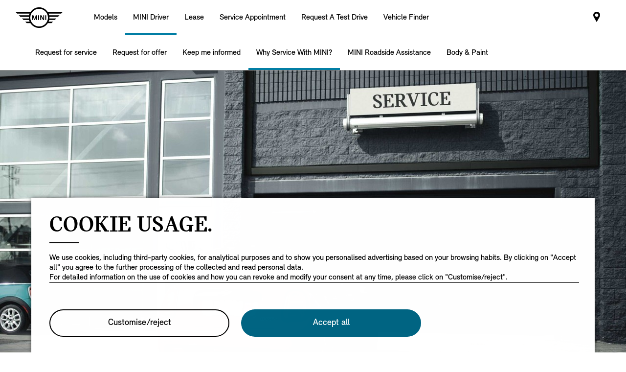

--- FILE ---
content_type: text/html;charset=utf-8
request_url: https://www.mini.mu/en_MU/home/serv/why-service-with-MINI.html
body_size: 21408
content:
<!DOCTYPE HTML>


<html lang="en-MS" class="md md-js no-js ">
    

    <head>

        
        <meta charset="utf-8"/>
        <meta http-equiv="X-UA-Compatible" content="IE=edge"/>
        <meta name="viewport" content="width=device-width, initial-scale=1"/>
        
            <meta name="apple-itunes-app-custom" content="app-id=1519459056"/>
        

        
        <link rel="apple-touch-icon" sizes="180x180" href="/etc.clientlibs/settings/wcm/designs/minidigital-white/images/favicon/resources/apple-touch-icon.png"/>
        <link rel="icon" type="image/png" href="/etc.clientlibs/settings/wcm/designs/minidigital-white/images/favicon/resources/favicon-32x32.png" sizes="32x32"/>
        <link rel="icon" type="image/png" href="/etc.clientlibs/settings/wcm/designs/minidigital-white/images/favicon/resources/favicon-16x16.png" sizes="16x16"/>
        <link rel="manifest" href="/etc.clientlibs/settings/wcm/designs/minidigital-white/images/favicon/resources/manifest.json"/>
        <link rel="mask-icon" href="/etc.clientlibs/settings/wcm/designs/minidigital-white/images/favicon/resources/safari-pinned-tab.svg" color="#5bbad5"/>
        <link rel="shortcut icon" href="/etc.clientlibs/settings/wcm/designs/minidigital-white/images/favicon/resources/favicon.ico"/>
        <meta name="msapplication-config" content="/etc.clientlibs/settings/wcm/designs/minidigital-white/images/favicon/resources/browserconfig.xml"/>
        <meta name="theme-color" content="#ffffff"/>
        
            
    <style>
        .hidden{
            display: none;
        }
        .md-image-item .hidden {
            display: none !important;
        }
        .md-image-item.md-image-item--layer-enabled {
            cursor: pointer;
        }
        .md-ht {
            position: absolute;
            right: 45px;
            z-index: 23
        }
        .md-ht .md-ht-item {
            transition: opacity .3s ease-out;
            display: inline-block;
            vertical-align: middle;
            opacity: 1
        }

        .md-ht .md-ht-item a {
            color: #000;
            font-size: 20px
        }
        .sr-only {
            position:absolute;
            left:-1px;
            top:auto;
            width:1px;
            height:1px;
            overflow:hidden;
        }
        .md-direction-rtl .sr-only, .md-direction-rtl .md-next .sr-only {
                right:-1px;
            left: unset;
            }

        .cosyimage-atom .lazysizes-display-clone {
            display: none !important;
        }
    </style>

        

        
            <meta name="apple-itunes-app" content="app-id=1519459056"/>
        

        

    
    
    <title>MINI Service</title>

    
    

    
    <meta name="robots" content="all"/>

    
    <script type="application/ld+json">
        {
          "@context": "http://schema.org",
          "@type": "Organization",
          "name": "",
          "url": "https://www.mini.mu/en_MU/home/serv/why-service-with-MINI.html",
          "sameAs": "&#34;https://www.facebook.com/MINI.Maurice/&#34;",
          "logo": "https://www.mini.mu/content/dam/MINI/common/mini-logo.232x98.png",
          "image": "https://www.mini.mu/content/dam/MINI/common/Accessories/mini-current-offers-service_New.jpg",
          "description":"",
          "address":{
             "@type": "PostalAddress",
             "streetAddress": "",
             "postOfficeBoxNumber": "",
             "addressLocality": "",
             "addressRegion": "",
             "postalCode": "",
             "addressCountry": ""
          },
          "contactPoint":{
           "@type": "ContactPoint",
            "telephone": "",
             "contactType": "WebPage",

          }

        }
	</script>

    <script type="application/ld+json">
         {
          "@context": "http://schema.org",
          "@type": "WebPage",
            "name": "MINI Service",
             "headline": "",
             "alternativeHeadline": "",
             "url": "https://www.mini.mu/en_MU/home/serv/why-service-with-MINI.html",
             "image": "https://www.mini.mu/content/dam/MINI/common/WhyMINI/why-mini-2019/mini_why_service_with_top_stage_image_wide_X7A9427.jpg",
             "genre": "",
             "keywords": "mini,mini service,mini service cost,mini service partner,mini value service,mini service solutions,mini service inclusive,mini service inclusive plus,mini value service,mini value service packages,original mini parts,certified mini technicians,mini centre,mini peace of mind mini,mini condition based service,mini teleservices,mini automatic teleservice call,mini connected,mini roadside assistance,mini teleservice breakdown",
             "publisher": "",
             "datePublished": "",
             "dateCreated": "2023-06-25",
             "dateModified": "",
             "description": "Keep your MINI in the very best shape with outstanding service quality at competitive rates so you can have total peace of mind all the time.",
             "wordcount": "",
             "articleBody": "",
             "author":{
              "@type": "Organization",
              "name": "MINI"
             },
             "publisher":{
             "@type": "Organization",
              "name": "MINI",
              "logo":{
              "@type":"ImageObject",
              "url": "https://www.mini.mu/content/dam/MINI/common/mini-logo.232x98.png"
              }
             }
          }
	</script>

    <script type="application/ld+json">
        {}
	</script>

    <script type="application/ld+json">
           {
          "@context": "http://schema.org",
          "@type": "BreadcrumbList",
           "itemListElement":[
           {
              "@type": "ListItem",
              "position": "1",
                "name": "Home",
                  "item": "https://www.mini.mu/en_MU/home.html"
           },
           {
              "@type": "ListItem",
              "position": "2",
                "name": "MINI SERVICE",
                  "item": "https://www.mini.mu/en_MU/home/serv/why-service-with-MINI.html"
           }
           ]
          }
    </script>

    

    <meta name="google-site-verification" content="sOMEW5xWDSy-YRqo6SVUtsy9EUczjBDTLBXEN60OFsY"/>

    
    
    <link rel="canonical" href="https://www.mini.mu/en_MU/home/serv/why-service-with-MINI.html"/>

    
    <meta property="og:url" content="https://www.mini.mu/en_MU/home/serv/why-service-with-MINI.html"/>
              <meta property="og:type" content="website"/>
             <meta property="og:title" content="MINI Service"/>
       <meta property="og:description" content="Keep your MINI in the very best shape with outstanding service quality at competitive rates so you can have total peace of mind all the time."/>
          <meta property="og:image" content="https://www.mini.mu/content/dam/MINI/common/WhyMINI/why-mini-2019/mini_why_service_with_top_stage_image_wide_X7A9427.jpg"/>
    
    
    
    

    

    

    
      <meta name="twitter:card" content="summary_large_image"/>
    
                  <meta name="twitter:domain" content="www.mini.mu"/>
    
    
    

    


    
    <meta name="dcterms.Identifier" content="https://www.mini.mu/en_MU/home/serv/why-service-with-MINI.html"/>
    <meta name="dcterms.Format" content="text/html"/>
    <meta name="dcterms.Type" content="text/html"/>
    
            <meta name="dcterms.Language" content="en_MS"/>
    
             <meta name="dcterms.Coverage" content="MINI Service"/>
    
    
        <meta name="dcterms.Title" content="MINI Service"/>
    
             <meta name="dcterms.Subject" content="mini,mini service,mini service cost,mini service partner,mini value service,mini service solutions,mini service inclusive,mini service inclusive plus,mini value service,mini value service packages,original mini parts,certified mini technicians,mini centre,mini peace of mind mini,mini condition based service,mini teleservices,mini automatic teleservice call,mini connected,mini roadside assistance,mini teleservice breakdown"/>
    
    
       <meta name="dcterms.Description" content="Keep your MINI in the very best shape with outstanding service quality at competitive rates so you can have total peace of mind all the time."/>

    
             <meta name="keywords" content="mini,mini service,mini service cost,mini service partner,mini value service,mini service solutions,mini service inclusive,mini service inclusive plus,mini value service,mini value service packages,original mini parts,certified mini technicians,mini centre,mini peace of mind mini,mini condition based service,mini teleservices,mini automatic teleservice call,mini connected,mini roadside assistance,mini teleservice breakdown"/>
             <meta name="name" content="MINI Service"/>
       <meta name="description" content="Keep your MINI in the very best shape with outstanding service quality at competitive rates so you can have total peace of mind all the time."/>
          <meta name="image" content="https://www.mini.mu/content/dam/MINI/common/WhyMINI/why-mini-2019/mini_why_service_with_top_stage_image_wide_X7A9427.jpg"/>

    
    
    

    

    
    


        

    
        <link rel="preload" href="/etc.clientlibs/settings/wcm/designs/minidigital-white/fonts/latin/resources/MINISansSerif-Bold.woff" as="font" type="font/woff" crossorigin="anonymous"/>
    

        <link rel="preload" href="/etc.clientlibs/settings/wcm/designs/minidigital-white/fonts/latin/resources/MINISansSerif-Regular.woff" as="font" type="font/woff" crossorigin="anonymous"/>
    

        <link rel="preload" href="/etc.clientlibs/settings/wcm/designs/minidigital-white/fonts/latin/resources/md-icon.woff" as="font" type="font/woff" crossorigin="anonymous"/>
        <link rel="preload" href="/etc.clientlibs/settings/wcm/designs/minidigital-white/fonts/latin/resources/MINISerif-Bold.woff" as="font" type="font/woff" crossorigin="anonymous"/>
    

        <link rel="preload" href="/etc.clientlibs/settings/wcm/designs/minidigital-white/fonts/latin/resources/MINISerif-Regular.woff" as="font" type="font/woff" crossorigin="anonymous"/>
    

        <link rel="preload" href="/etc.clientlibs/settings/wcm/designs/minidigital-white/fonts/latin/resources/MINISerif-Italic.woff" as="font" type="font/woff" crossorigin="anonymous"/>
    

        <link rel="preload" href="/etc.clientlibs/settings/wcm/designs/minidigital-white/fonts/latin/resources/BMWTypeNext-Light.woff2" as="font" type="font/woff2" crossorigin="anonymous"/>
    

        
    

    


    
    
        
    
        
    

        
    
    
        <!-- ESI S-->
        
                <!-- esi:include src="/etc/clientlibs/epaas/content/MINI/marketUV4/mini_mu/en_MU.epaasclientlibinclude.js" -->
                <script id="epaasScriptTag" onerror="window.epaasNotAvailable=true" src="/etc/clientlibs/wcmp/consentcontroller.fallback/epaas.js" onload="epaas.api.initialize({tenant: 'ds2~mini-mu', locale: 'en_MU', redirectEpaasRequests: true, async: false})" type="text/javascript"></script>
            
        <!-- ESI E-->
    
    


    

    
    <script src="//assets.adobedtm.com/717b2dc27cb7/c07c4524ef97/launch-46d97af9a979.min.js"></script>
    


    
    
    
    
        <!-- ESI S-->
        
                
                <!-- esi:include Path: /etc/designs/minidigital-white.clientlibinclude.categories__minidigital-white%3F%3Finit.mode__js.async__false.onload__.js -->
                <script rel="preload" src="/etc.clientlibs/settings/wcm/designs/minidigital-white/libs-js.init.min.20251119015334.min.js"></script>

            
        <!-- ESI E-->
        
    
    




    <!-- TODO load only core css -->
    
    
        
    
        <!-- ESI S-->
        
                
                <!-- esi:include Path: /etc/designs/minidigital-white.clientlibinclude.categories__minidigital%3F%3Fcore%3F%3Ficons.mode__.async__.onload__.js -->
                <link rel="stylesheet" href="/etc.clientlibs/settings/wcm/designs/minidigital-white/libs-css-icons.min.20251119015334.min.css" type="text/css">

            
        <!-- ESI E-->
    
    
    
        
    


        
    
        <!-- ESI S-->
        
                
                <!-- esi:include Path: /etc/designs/minidigital-white.clientlibinclude.categories__minidigital%3F%3Fcore.mode__.async__.onload__.js -->
                <link rel="stylesheet" href="/etc.clientlibs/settings/wcm/designs/minidigital-white/libs-design-system.min.20251119015334.min.css" type="text/css">
<link rel="stylesheet" href="/etc.clientlibs/settings/wcm/designs/minidigital-white/libs-css-core.min.20251119015334.min.css" type="text/css">

            
        <!-- ESI E-->
    
    
    
        
    


        
    
        <!-- ESI S-->
        
                
                <!-- esi:include Path: /etc/designs/minidigital-white.clientlibinclude.categories__minidigital-white.mode__.async__.onload__.js -->
                <link rel="stylesheet" href="/etc.clientlibs/settings/wcm/designs/minidigital-white/libs-css.min.20251119015334.min.css" type="text/css">

            
        <!-- ESI E-->
    
    
    
        
    


        
    

    
    

    
    
    



        

    



        
            <!-- ESI S-->
            
                    <!-- esi:include src="/bin/public/speedkit.speedkitinclude.js" -->
                    
                
            <!-- ESI E-->
        

    
<script>(window.BOOMR_mq=window.BOOMR_mq||[]).push(["addVar",{"rua.upush":"false","rua.cpush":"false","rua.upre":"false","rua.cpre":"false","rua.uprl":"false","rua.cprl":"false","rua.cprf":"false","rua.trans":"","rua.cook":"false","rua.ims":"false","rua.ufprl":"false","rua.cfprl":"false","rua.isuxp":"false","rua.texp":"norulematch","rua.ceh":"false","rua.ueh":"false","rua.ieh.st":"0"}]);</script>
                              <script>!function(a){var e="https://s.go-mpulse.net/boomerang/",t="addEventListener";if("False"=="True")a.BOOMR_config=a.BOOMR_config||{},a.BOOMR_config.PageParams=a.BOOMR_config.PageParams||{},a.BOOMR_config.PageParams.pci=!0,e="https://s2.go-mpulse.net/boomerang/";if(window.BOOMR_API_key="JE4S9-9244G-69F9E-UAYJR-CNQQZ",function(){function n(e){a.BOOMR_onload=e&&e.timeStamp||(new Date).getTime()}if(!a.BOOMR||!a.BOOMR.version&&!a.BOOMR.snippetExecuted){a.BOOMR=a.BOOMR||{},a.BOOMR.snippetExecuted=!0;var i,_,o,r=document.createElement("iframe");if(a[t])a[t]("load",n,!1);else if(a.attachEvent)a.attachEvent("onload",n);r.src="javascript:void(0)",r.title="",r.role="presentation",(r.frameElement||r).style.cssText="width:0;height:0;border:0;display:none;",o=document.getElementsByTagName("script")[0],o.parentNode.insertBefore(r,o);try{_=r.contentWindow.document}catch(O){i=document.domain,r.src="javascript:var d=document.open();d.domain='"+i+"';void(0);",_=r.contentWindow.document}_.open()._l=function(){var a=this.createElement("script");if(i)this.domain=i;a.id="boomr-if-as",a.src=e+"JE4S9-9244G-69F9E-UAYJR-CNQQZ",BOOMR_lstart=(new Date).getTime(),this.body.appendChild(a)},_.write("<bo"+'dy onload="document._l();">'),_.close()}}(),"".length>0)if(a&&"performance"in a&&a.performance&&"function"==typeof a.performance.setResourceTimingBufferSize)a.performance.setResourceTimingBufferSize();!function(){if(BOOMR=a.BOOMR||{},BOOMR.plugins=BOOMR.plugins||{},!BOOMR.plugins.AK){var e=""=="true"?1:0,t="",n="clnj6myxyydas2l6544a-f-80f7c928c-clientnsv4-s.akamaihd.net",i="false"=="true"?2:1,_={"ak.v":"39","ak.cp":"635706","ak.ai":parseInt("860241",10),"ak.ol":"0","ak.cr":9,"ak.ipv":4,"ak.proto":"h2","ak.rid":"1712e9a4","ak.r":37607,"ak.a2":e,"ak.m":"","ak.n":"essl","ak.bpcip":"18.218.159.0","ak.cport":50800,"ak.gh":"23.198.5.11","ak.quicv":"","ak.tlsv":"tls1.3","ak.0rtt":"","ak.0rtt.ed":"","ak.csrc":"-","ak.acc":"","ak.t":"1769926456","ak.ak":"hOBiQwZUYzCg5VSAfCLimQ==9/HG3XGbW3AuShH86zAjt9EcQ7hncf7TjSnhwaOaXyLa4WbG9BdWoKL83uTzxPX2I30Lryr4bXyWqmJrdAGzoLS6yKKUU5WRF/MM3j2y8o2zaB0H7E8L9Bow90ieyzNbCzOgWZwWYZu7pgpM6ns32wiZg1gFlgvCSik561SFV/DCipbF9y+MwqMxNeC31dznL0XqYDbxIT948blvhz9k38Jt4SKG/CTueY6+jA+0nbgQZmluDoTedFPDHLCmtcSW9TWM2qAEmZp94iqST0LJFmd7pnfBQP7xheMZBRO0XB8xkBSVh97KDmR7jEOcDd61DlQB2VTMcu/WzxQJ3p+Gk7PwTiBaqtQH2IhBFD+BYKVmzrJzvPipuLXKPtmmaVx5D0K+7vvYW/LSaeaPQFrdQ8oXQw/oqO9XKJynPueAgCE=","ak.pv":"205","ak.dpoabenc":"","ak.tf":i};if(""!==t)_["ak.ruds"]=t;var o={i:!1,av:function(e){var t="http.initiator";if(e&&(!e[t]||"spa_hard"===e[t]))_["ak.feo"]=void 0!==a.aFeoApplied?1:0,BOOMR.addVar(_)},rv:function(){var a=["ak.bpcip","ak.cport","ak.cr","ak.csrc","ak.gh","ak.ipv","ak.m","ak.n","ak.ol","ak.proto","ak.quicv","ak.tlsv","ak.0rtt","ak.0rtt.ed","ak.r","ak.acc","ak.t","ak.tf"];BOOMR.removeVar(a)}};BOOMR.plugins.AK={akVars:_,akDNSPreFetchDomain:n,init:function(){if(!o.i){var a=BOOMR.subscribe;a("before_beacon",o.av,null,null),a("onbeacon",o.rv,null,null),o.i=!0}return this},is_complete:function(){return!0}}}}()}(window);</script></head>

    

    <body class="md-body md-page-base md-lang-en_MS
        md-navigation-rework   
        md-btn-highlight-color-blue md-navigation-rework 
        mds-has-fsm-navigation
        " data-china-cosy="false" data-tracking-block="true" data-pdh-domain="https://productdata.api.bmw" data-pdh-mandator="mini+marketUV4+mini_mu+en_MU" data-overlay-close="Close window" data-tracking-regionid="page ()¦¦mini service¦¦¦" data-version-pdh="latest">
        <sf-cf-variant-init-provider></sf-cf-variant-init-provider>

        <!--googleoff: all-->
        
        
        
            

    
    

    

    

    
        

        
        <!-- DI include (path: /content/MINI/marketUV4/mini_mu/en_MU/home/_jcr_content/header.html/content/MINI/marketUV4/mini_mu/en_MU/home/serv/why-service-with-MINI.html, resourceType: minidigital/components/page/header) -->







    
        
        


<div data-component-path="apps/minidigital/components/smart-banner/clientlib" class="md-component md-smart-banner js-smartbanner" data-tracking-component="{&#34;componentInfo&#34;:{&#34;componentId&#34;:&#34;smart-banner_aG9tZS9oZWFkZXIvc21hcnRCYW5uZXI&#34;,&#34;componentName&#34;:&#34;smart-banner&#34;},&#34;category&#34;:{&#34;primaryCategory&#34;:&#34;banner&#34;,&#34;subCategory1&#34;:&#34;smart banner&#34;,&#34;componentType&#34;:&#34;native in-page&#34;},&#34;attributes&#34;:{&#34;componentVersion&#34;:&#34;WL_2022_03&#34;,&#34;touchpoint&#34;:&#34;mobile&#34;}}" data-component-name="smart-banner" data-loader="amdLoader">
    <div class="smartbanner-container">
        <div class="smartbanner-icon">
            <img loading="lazy" class="js-image" alt="mini app"/>
        </div>
        <div class="smartbanner-content">
            <div class="smartbanner-title"></div>
            <div class="smartbanner-description"></div>
            <a class="smartbanner-link js-smartbanner-link"></a>
        </div>
        <div class="smartbanner-close">
            <span class="md-icn-close-circled js-smartbanner-close"></span>
        </div>
    </div>

    
        
    
    
    
        <link rel='preload' as='style' href='/etc.clientlibs/minidigital/components/smart-banner/clientlib.min.20251119015334.min.css' onload="this.onload=null;this.rel='stylesheet preload'"/><noscript><link rel='preload' as='style' href='/etc.clientlibs/minidigital/components/smart-banner/clientlib.min.20251119015334.min.css'></noscript>
    



    
</div>


        




    
    
    
    
    
    
        <link rel="stylesheet" href="/etc.clientlibs/minidigital/components/page/header/new-header/clientlib.min.20251119015334.min.css" type="text/css">

    



    <header class="md-fsm-header md-fsm-header--stream  " data-loader="direct" data-component-name="fsm-header" data-component-path="apps/minidigital/components/page/header/new-header/clientlib" data-layer-path="/content/MINI/marketUV4/mini_mu/en_MU/home/jcr:content/header/new-header.versioninfo.html?wcmmode=disabled" data-layer-ajax="true" data-tracking-component="{&#34;componentInfo&#34;:{&#34;componentId&#34;:&#34;navigation_aG9tZS9oZWFkZXIvbmV3LWhlYWRlcg&#34;,&#34;componentName&#34;:&#34;navigation&#34;},&#34;category&#34;:{&#34;primaryCategory&#34;:&#34;nsc website&#34;,&#34;subCategory1&#34;:&#34;navigation&#34;}}" data-sf-widget-servlet-url="/content/MINI/marketUV4/mini_mu/en_MU/home/services/why-service-with-MINI">

        <nav class="md-fsm-header__top" aria-label="Header navigation">
            <div id="focus-reset" style="position: absolute; top: 0;" tabindex="-1"></div>
            <a id="skipToMainContent" class="md-fsm-header__skip-link" aria-label="Skip to main content" href="javascript:;" onclick="document.location.hash='main';" data-tracking-linkid="link¦¦skip to main content¦open content">
                Skip to main content
            </a>
            <div class="md-fsm-header__start" data-tracking-block="true" data-tracking-static-counters="true" data-tracking-regionid="navigation l1¦1¦fsm navigation¦¦¦">
                
                <a href="/en_MU/home.html" class="md-fsm-logo" data-tracking-linkid="link¦¦logo¦internal click" data-tracking-target-category="home">
                    <img src="/etc.clientlibs/settings/wcm/designs/minidigital-white/images/logo/resources/mini-logo.svg" alt="MINI logo with link to homepage" style="display: block;width:100%;height:100%;"/>
                </a>

                
                <div class="md-fsm-navigation">
                    <button class="md-fsm-navigation__move md-fsm-navigation__move--backward" aria-label="Previous menu item">
                        <span class="mds-icn md-icn-angle-left"></span>
                    </button>
                    <div class="md-fsm-navigation__scroll">
                        <ul class="md-fsm-navigation__wrapper" aria-label="Main menu">
                            
                                <li class="item">
                                    

    <div class="md-fsm-navigation__level1-item">
        
        
        
        
        
        
        

        

        
            

            
            

            
            
                <button class="md-fsm-link md-fsm-navigation__level1-item-link md-fsm-navigation__level1-item-link--model-shelf md-fsm-navigation__level1-trigger  " title="Models" data-tracking-linkid="link¦¦models¦content opened">
                    <span class="text">Models</span>
                    <span class="md-icn-angle-right"></span>
                </button>
            

            
            <a aria-hidden="true" class="model-shelf-url" style="display: none" data-href="/content/MINI/marketUV4/mini_mu/en_MU/home/shelfpage/jcr:content/main/new-model-shelf"></a>
            <div class="md-fsm-navigation__model-shelf">
            </div>

            
            <ul class="md-fsm-navigation__level2-items">
                
                    
    
    <li class="md-fsm-navigation__level2-item" aria-label="The MINI Cooper" data-tracking-static-counters="true" data-tracking-regionid="¦¦¦Models¦2¦categories">
        <button class="md-fsm-link md-fsm-navigation__level2-item-link md-fsm-navigation__level2-trigger text button-only" data-tracking-linkid="link¦¦The MINI Cooper¦content opened">
           <span class="h2">The MINI Cooper</span>
            <span class="md-icn-angle-right"></span>
        </button>

        <div class="md-fsm-navigation__level2-item-link text heading-only">
            <h2>The MINI Cooper</h2>
        </div>

        
        <div class="md-fsm-navigation__stream   " data-tracking-regionid="¦¦¦Models¦3¦The MINI Cooper" data-tracking-static-counters="true">
            <button class="md-fsm-link md-fsm-navigation__stream-trigger" data-tracking-linkid="link¦¦menu¦content opened">
                <span class="md-icn md-icn-angle-down"></span>
                <span class="content text">
                    
                    <span class="text--small">Menu</span>
                </span>
            </button>

            <ul aria-label="The MINI Cooper" class="md-fsm-navigation__level3-items disable-button-tracking">
                

                

                <li class="md-fsm-navigation__level3-item" data-selected="false">
                    
                    
                    <a class="md-fsm-link md-fsm-navigation__level3-item-link   text" href="/en_MU/home/range/mini-cooper-3-door.html" aria-label="The MINI Cooper - The MINI Cooper" target="_self" data-tracking-linkid="link¦¦link¦internal click" data-tracking-target-category="range">
                       <span>The MINI Cooper</span>
                    </a>
                </li>
            </ul>

            
            <div class="md-fsm-navigation__stream-actions" data-sf-widget-mode="manual" data-is-model-hub-page="false">
                <!-- Price -->
                <div class="md-fsm-navigation__price-wrapper">
                    <div class="md-fsm-navigation__price-section">
                       
                        
                        
                        
                        
                        
                             


                    </div>
                    
                </div>

                
                <span class="md-next disable-button-tracking" data-tracking-regionid="¦¦¦stream navigation¦¦nba">
                    
                    
                       
                       
                    
                </span>
            </div>
        </div>
    </li>

                
                    
    
    

                
                    
    
    <li class="md-fsm-navigation__level2-item" aria-label="MINI Cooper Convertible" data-tracking-static-counters="true" data-tracking-regionid="¦¦¦Models¦2¦categories">
        <button class="md-fsm-link md-fsm-navigation__level2-item-link md-fsm-navigation__level2-trigger text button-only" data-tracking-linkid="link¦¦MINI Cooper Convertible¦content opened">
           <span class="h2">MINI Cooper Convertible</span>
            <span class="md-icn-angle-right"></span>
        </button>

        <div class="md-fsm-navigation__level2-item-link text heading-only">
            <h2>MINI Cooper Convertible</h2>
        </div>

        
        <div class="md-fsm-navigation__stream   " data-tracking-regionid="¦¦¦Models¦3¦MINI Cooper Convertible" data-tracking-static-counters="true">
            <button class="md-fsm-link md-fsm-navigation__stream-trigger" data-tracking-linkid="link¦¦menu¦content opened">
                <span class="md-icn md-icn-angle-down"></span>
                <span class="content text">
                    
                    <span class="text--small">Menu</span>
                </span>
            </button>

            <ul aria-label="MINI Cooper Convertible" class="md-fsm-navigation__level3-items disable-button-tracking">
                

                

                <li class="md-fsm-navigation__level3-item" data-selected="false">
                    
                    
                    <a class="md-fsm-link md-fsm-navigation__level3-item-link   text" href="/en_MU/home/range/mini-cooper-convertible.html" aria-label="MINI Cooper Convertible - Highlights" target="_self" data-tracking-linkid="link¦¦link¦internal click" data-tracking-target-category="range">
                       <span>Highlights</span>
                    </a>
                </li>
            
                

                

                <li class="md-fsm-navigation__level3-item" data-selected="false">
                    
                    
                    <a class="md-fsm-link md-fsm-navigation__level3-item-link   text" href="/en_MU/home/range/mini-cooper-convertible/design.html" aria-label="MINI Cooper Convertible - Design" target="_self" data-tracking-linkid="link¦¦link¦internal click" data-tracking-target-category="range">
                       <span>Design</span>
                    </a>
                </li>
            
                

                

                <li class="md-fsm-navigation__level3-item" data-selected="false">
                    
                    
                    <a class="md-fsm-link md-fsm-navigation__level3-item-link   text" href="/en_MU/home/range/mini-cooper-convertible/features-functions.html" aria-label="MINI Cooper Convertible - Features" target="_self" data-tracking-linkid="link¦¦link¦internal click" data-tracking-target-category="range">
                       <span>Features</span>
                    </a>
                </li>
            
                

                

                <li class="md-fsm-navigation__level3-item" data-selected="false">
                    
                    
                    <a class="md-fsm-link md-fsm-navigation__level3-item-link   text" href="/en_MU/home/range/mini-cooper-convertible/dimensions.html" aria-label="MINI Cooper Convertible - Dimension" target="_self" data-tracking-linkid="link¦¦link¦internal click" data-tracking-target-category="space dim">
                       <span>Dimension</span>
                    </a>
                </li>
            </ul>

            
            <div class="md-fsm-navigation__stream-actions" data-sf-widget-mode="manual" data-is-model-hub-page="false">
                <!-- Price -->
                <div class="md-fsm-navigation__price-wrapper">
                    <div class="md-fsm-navigation__price-section">
                       
                        
                        
                        
                        
                        
                             


                    </div>
                    
                </div>

                
                <span class="md-next disable-button-tracking" data-tracking-regionid="¦¦¦stream navigation¦¦nba">
                    
                    
                       
                       
                    
                </span>
            </div>
        </div>
    </li>

                
                    
    
    <li class="md-fsm-navigation__level2-item" aria-label="All-electric MINI Cooper" data-tracking-static-counters="true" data-tracking-regionid="¦¦¦Models¦2¦categories">
        <button class="md-fsm-link md-fsm-navigation__level2-item-link md-fsm-navigation__level2-trigger text button-only" data-tracking-linkid="link¦¦All-electric MINI Cooper¦content opened">
           <span class="h2">All-electric MINI Cooper</span>
            <span class="md-icn-angle-right"></span>
        </button>

        <div class="md-fsm-navigation__level2-item-link text heading-only">
            <h2>All-electric MINI Cooper</h2>
        </div>

        
        <div class="md-fsm-navigation__stream   " data-tracking-regionid="¦¦¦Models¦3¦All-electric MINI Cooper" data-tracking-static-counters="true">
            <button class="md-fsm-link md-fsm-navigation__stream-trigger" data-tracking-linkid="link¦¦menu¦content opened">
                <span class="md-icn md-icn-angle-down"></span>
                <span class="content text">
                    
                    <span class="text--small">Menu</span>
                </span>
            </button>

            <ul aria-label="All-electric MINI Cooper" class="md-fsm-navigation__level3-items disable-button-tracking">
                

                

                <li class="md-fsm-navigation__level3-item" data-selected="false">
                    
                    
                    <a class="md-fsm-link md-fsm-navigation__level3-item-link   text" href="/en_MU/home/range/all-electric-mini-cooper.html" aria-label="All-electric MINI Cooper - The all-electric MINI Cooper" target="_self" data-tracking-linkid="link¦¦link¦internal click" data-tracking-target-category="range">
                       <span>The all-electric MINI Cooper</span>
                    </a>
                </li>
            </ul>

            
            <div class="md-fsm-navigation__stream-actions" data-sf-widget-mode="manual" data-is-model-hub-page="false">
                <!-- Price -->
                <div class="md-fsm-navigation__price-wrapper">
                    <div class="md-fsm-navigation__price-section">
                       
                        
                        
                        
                        
                        
                             


                    </div>
                    
                </div>

                
                <span class="md-next disable-button-tracking" data-tracking-regionid="¦¦¦stream navigation¦¦nba">
                    
                    
                       
                       
                    
                </span>
            </div>
        </div>
    </li>

                
                    
    
    

                
                    
    
    <li class="md-fsm-navigation__level2-item" aria-label="MINI Countryman" data-tracking-static-counters="true" data-tracking-regionid="¦¦¦Models¦2¦categories">
        <button class="md-fsm-link md-fsm-navigation__level2-item-link md-fsm-navigation__level2-trigger text button-only" data-tracking-linkid="link¦¦MINI Countryman¦content opened">
           <span class="h2">MINI Countryman</span>
            <span class="md-icn-angle-right"></span>
        </button>

        <div class="md-fsm-navigation__level2-item-link text heading-only">
            <h2>MINI Countryman</h2>
        </div>

        
        <div class="md-fsm-navigation__stream   " data-tracking-regionid="¦¦¦Models¦3¦MINI Countryman" data-tracking-static-counters="true">
            <button class="md-fsm-link md-fsm-navigation__stream-trigger" data-tracking-linkid="link¦¦menu¦content opened">
                <span class="md-icn md-icn-angle-down"></span>
                <span class="content text">
                    
                    <span class="text--small">Menu</span>
                </span>
            </button>

            <ul aria-label="MINI Countryman" class="md-fsm-navigation__level3-items disable-button-tracking">
                

                

                <li class="md-fsm-navigation__level3-item" data-selected="false">
                    
                    
                    <a class="md-fsm-link md-fsm-navigation__level3-item-link   text" href="/en_MU/home/range/mini-countryman.html" aria-label="MINI Countryman - The MINI Countryman" target="_self" data-tracking-linkid="link¦¦link¦internal click" data-tracking-target-category="range">
                       <span>The MINI Countryman</span>
                    </a>
                </li>
            </ul>

            
            <div class="md-fsm-navigation__stream-actions" data-sf-widget-mode="manual" data-is-model-hub-page="false">
                <!-- Price -->
                <div class="md-fsm-navigation__price-wrapper">
                    <div class="md-fsm-navigation__price-section">
                       
                        
                        
                        
                        
                        
                             


                    </div>
                    
                </div>

                
                <span class="md-next disable-button-tracking" data-tracking-regionid="¦¦¦stream navigation¦¦nba">
                    
                    
                       
                       
                    
                </span>
            </div>
        </div>
    </li>

                
                    
    
    

                
                    
    
    <li class="md-fsm-navigation__level2-item" aria-label="The all-electric MINI Aceman" data-tracking-static-counters="true" data-tracking-regionid="¦¦¦Models¦2¦categories">
        <button class="md-fsm-link md-fsm-navigation__level2-item-link md-fsm-navigation__level2-trigger text button-only" data-tracking-linkid="link¦¦The all-electric MINI Aceman¦content opened">
           <span class="h2">The all-electric MINI Aceman</span>
            <span class="md-icn-angle-right"></span>
        </button>

        <div class="md-fsm-navigation__level2-item-link text heading-only">
            <h2>The all-electric MINI Aceman</h2>
        </div>

        
        <div class="md-fsm-navigation__stream   " data-tracking-regionid="¦¦¦Models¦3¦The all-electric MINI Aceman" data-tracking-static-counters="true">
            <button class="md-fsm-link md-fsm-navigation__stream-trigger" data-tracking-linkid="link¦¦menu¦content opened">
                <span class="md-icn md-icn-angle-down"></span>
                <span class="content text">
                    
                    <span class="text--small">Menu</span>
                </span>
            </button>

            <ul aria-label="The all-electric MINI Aceman" class="md-fsm-navigation__level3-items disable-button-tracking">
                

                

                <li class="md-fsm-navigation__level3-item" data-selected="false">
                    
                    
                    <a class="md-fsm-link md-fsm-navigation__level3-item-link   text" href="/en_MU/home/range/all-electric-mini-aceman.html" aria-label="The all-electric MINI Aceman - The all-electric MINI Aceman" target="_self" data-tracking-linkid="link¦¦link¦internal click" data-tracking-target-category="range">
                       <span>The all-electric MINI Aceman</span>
                    </a>
                </li>
            </ul>

            
            <div class="md-fsm-navigation__stream-actions" data-sf-widget-mode="manual" data-is-model-hub-page="false">
                <!-- Price -->
                <div class="md-fsm-navigation__price-wrapper">
                    <div class="md-fsm-navigation__price-section">
                       
                        
                        
                        
                        
                        
                             


                    </div>
                    
                </div>

                
                <span class="md-next disable-button-tracking" data-tracking-regionid="¦¦¦stream navigation¦¦nba">
                    
                    
                       
                       
                    
                </span>
            </div>
        </div>
    </li>

                
                    
    
    <li class="md-fsm-navigation__level2-item" aria-label="New MINI Countryman" data-tracking-static-counters="true" data-tracking-regionid="¦¦¦Models¦2¦categories">
        <button class="md-fsm-link md-fsm-navigation__level2-item-link md-fsm-navigation__level2-trigger text button-only" data-tracking-linkid="link¦¦New MINI Countryman¦content opened">
           <span class="h2">New MINI Countryman</span>
            <span class="md-icn-angle-right"></span>
        </button>

        <div class="md-fsm-navigation__level2-item-link text heading-only">
            <h2>New MINI Countryman</h2>
        </div>

        
        <div class="md-fsm-navigation__stream   " data-tracking-regionid="¦¦¦Models¦3¦New MINI Countryman" data-tracking-static-counters="true">
            <button class="md-fsm-link md-fsm-navigation__stream-trigger" data-tracking-linkid="link¦¦menu¦content opened">
                <span class="md-icn md-icn-angle-down"></span>
                <span class="content text">
                    
                    <span class="text--small">Menu</span>
                </span>
            </button>

            <ul aria-label="New MINI Countryman" class="md-fsm-navigation__level3-items disable-button-tracking">
                

                

                <li class="md-fsm-navigation__level3-item" data-selected="false">
                    
                    
                    <a class="md-fsm-link md-fsm-navigation__level3-item-link   text" href="/en_MU/home/range/new-mini-countryman.html" aria-label="New MINI Countryman - Design &amp; Highlights" target="_self" data-tracking-linkid="link¦¦link¦internal click" data-tracking-target-category="range">
                       <span>Design &amp; Highlights</span>
                    </a>
                </li>
            </ul>

            
            <div class="md-fsm-navigation__stream-actions" data-sf-widget-mode="manual" data-is-model-hub-page="false">
                <!-- Price -->
                <div class="md-fsm-navigation__price-wrapper">
                    <div class="md-fsm-navigation__price-section">
                       
                        
                        
                        
                        
                        
                             


                    </div>
                    
                </div>

                
                <span class="md-next disable-button-tracking" data-tracking-regionid="¦¦¦stream navigation¦¦nba">
                    
                    
                       
                       
                    
                </span>
            </div>
        </div>
    </li>

                
                    
    
    <li class="md-fsm-navigation__level2-item" aria-label="All-electric Mini Countryman" data-tracking-static-counters="true" data-tracking-regionid="¦¦¦Models¦2¦categories">
        <button class="md-fsm-link md-fsm-navigation__level2-item-link md-fsm-navigation__level2-trigger text button-only" data-tracking-linkid="link¦¦All-electric Mini Countryman¦content opened">
           <span class="h2">All-electric Mini Countryman</span>
            <span class="md-icn-angle-right"></span>
        </button>

        <div class="md-fsm-navigation__level2-item-link text heading-only">
            <h2>All-electric Mini Countryman</h2>
        </div>

        
        <div class="md-fsm-navigation__stream   " data-tracking-regionid="¦¦¦Models¦3¦All-electric Mini Countryman" data-tracking-static-counters="true">
            <button class="md-fsm-link md-fsm-navigation__stream-trigger" data-tracking-linkid="link¦¦menu¦content opened">
                <span class="md-icn md-icn-angle-down"></span>
                <span class="content text">
                    
                    <span class="text--small">Menu</span>
                </span>
            </button>

            <ul aria-label="All-electric Mini Countryman" class="md-fsm-navigation__level3-items disable-button-tracking">
                

                

                <li class="md-fsm-navigation__level3-item" data-selected="false">
                    
                    
                    <a class="md-fsm-link md-fsm-navigation__level3-item-link   text" href="/en_MU/home/range/all-electric-mini-countryman.html" aria-label="All-electric Mini Countryman - Highlights" target="_self" data-tracking-linkid="link¦¦link¦internal click" data-tracking-target-category="range">
                       <span>Highlights</span>
                    </a>
                </li>
            
                

                

                <li class="md-fsm-navigation__level3-item" data-selected="false">
                    
                    
                    <a class="md-fsm-link md-fsm-navigation__level3-item-link   text" href="/en_MU/home/range/all-electric-mini-countryman/design.html" aria-label="All-electric Mini Countryman - Design" target="_self" data-tracking-linkid="link¦¦link¦internal click" data-tracking-target-category="range">
                       <span>Design</span>
                    </a>
                </li>
            
                

                

                <li class="md-fsm-navigation__level3-item" data-selected="false">
                    
                    
                    <a class="md-fsm-link md-fsm-navigation__level3-item-link   text" href="/en_MU/home/range/all-electric-mini-countryman/features-functions.html" aria-label="All-electric Mini Countryman - Features" target="_self" data-tracking-linkid="link¦¦link¦internal click" data-tracking-target-category="range">
                       <span>Features</span>
                    </a>
                </li>
            
                

                

                <li class="md-fsm-navigation__level3-item" data-selected="false">
                    
                    
                    <a class="md-fsm-link md-fsm-navigation__level3-item-link   text" href="/en_MU/home/range/all-electric-mini-countryman/range-and-charging.html" aria-label="All-electric Mini Countryman - Range &amp; Charging" target="_self" data-tracking-linkid="link¦¦link¦internal click" data-tracking-target-category="range">
                       <span>Range &amp; Charging</span>
                    </a>
                </li>
            
                

                

                <li class="md-fsm-navigation__level3-item" data-selected="false">
                    
                    
                    <a class="md-fsm-link md-fsm-navigation__level3-item-link   text" href="/en_MU/home/range/all-electric-mini-countryman/models.html" aria-label="All-electric Mini Countryman - Models" target="_self" data-tracking-linkid="link¦¦link¦internal click" data-tracking-target-category="range">
                       <span>Models</span>
                    </a>
                </li>
            
                

                

                <li class="md-fsm-navigation__level3-item" data-selected="false">
                    
                    
                    <a class="md-fsm-link md-fsm-navigation__level3-item-link   text" href="/en_MU/home/range/all-electric-mini-countryman/technical-data.html" aria-label="All-electric Mini Countryman - Technical Data" target="_self" data-tracking-linkid="link¦¦link¦internal click" data-tracking-target-category="tech data">
                       <span>Technical Data</span>
                    </a>
                </li>
            
                

                

                <li class="md-fsm-navigation__level3-item" data-selected="false">
                    
                    
                    <a class="md-fsm-link md-fsm-navigation__level3-item-link   text" href="/en_MU/home/range/all-electric-mini-countryman/offers.html" aria-label="All-electric Mini Countryman - Offers" target="_self" data-tracking-linkid="link¦¦link¦internal click" data-tracking-target-category="range">
                       <span>Offers</span>
                    </a>
                </li>
            </ul>

            
            <div class="md-fsm-navigation__stream-actions" data-sf-widget-mode="manual" data-is-model-hub-page="false">
                <!-- Price -->
                <div class="md-fsm-navigation__price-wrapper">
                    <div class="md-fsm-navigation__price-section">
                       
                        
                        
                        
                        
                        
                             


                    </div>
                    
                </div>

                
                <span class="md-next disable-button-tracking" data-tracking-regionid="¦¦¦stream navigation¦¦nba">
                    
                    
                       
                       
                    
                </span>
            </div>
        </div>
    </li>

                
            </ul>
        
    </div>

                                </li>
                            
                                <li class="item">
                                    

    <div class="md-fsm-navigation__level1-item">
        
        
        
        
        
        
        

        

        
            

            
            

            
            
                <button class="md-fsm-link md-fsm-navigation__level1-item-link md-fsm-navigation__level1-item-link--categories md-fsm-navigation__level1-trigger md-fsm-link--active " title="MINI Driver" data-tracking-linkid="link¦¦MINI Driver¦content opened">
                    <span class="text">MINI Driver</span>
                    <span class="md-icn-angle-right"></span>
                </button>
            

            
            
            

            
            <ul class="md-fsm-navigation__level2-items">
                
                    
    
    <li class="md-fsm-navigation__level2-item" aria-label="MINI Services" data-tracking-static-counters="true" data-tracking-regionid="¦¦¦MINI Driver¦2¦categories">
        <button class="md-fsm-link md-fsm-navigation__level2-item-link md-fsm-navigation__level2-trigger text button-only" data-tracking-linkid="link¦¦MINI Services¦content opened">
           <span class="h2">MINI Services</span>
            <span class="md-icn-angle-right"></span>
        </button>

        <div class="md-fsm-navigation__level2-item-link text heading-only">
            <h2>MINI Services</h2>
        </div>

        
        <div class="md-fsm-navigation__stream  md-fsm-navigation__stream--active " data-tracking-regionid="¦¦¦MINI Driver¦3¦MINI Services" data-tracking-static-counters="true">
            <button class="md-fsm-link md-fsm-navigation__stream-trigger" data-tracking-linkid="link¦¦menu¦content opened">
                <span class="md-icn md-icn-angle-down"></span>
                <span class="content text">
                    Why Service With MINI?
                    <span class="text--small">Menu</span>
                </span>
            </button>

            <ul aria-label="MINI Services" class="md-fsm-navigation__level3-items disable-button-tracking">
                

                

                <li class="md-fsm-navigation__level3-item" data-selected="false">
                    
                    
                    <a class="md-fsm-link md-fsm-navigation__level3-item-link   text" href="/en_MU/home/forms/request-for-service.html" aria-label="MINI Services - Request for service" target="_self" data-tracking-linkid="link¦¦link¦internal click">
                       <span>Request for service</span>
                    </a>
                </li>
            
                

                

                <li class="md-fsm-navigation__level3-item" data-selected="false">
                    
                    
                    <a class="md-fsm-link md-fsm-navigation__level3-item-link   text" href="/en_MU/home/forms/request-for-offer.html" aria-label="MINI Services - Request for offer" target="_self" data-tracking-linkid="link¦¦link¦internal click" data-tracking-target-category="rfo">
                       <span>Request for offer</span>
                    </a>
                </li>
            
                

                

                <li class="md-fsm-navigation__level3-item" data-selected="false">
                    
                    
                    <a class="md-fsm-link md-fsm-navigation__level3-item-link   text" href="/en_MU/home/forms/keep-me-informed.html" aria-label="MINI Services - Keep me informed" target="_self" data-tracking-linkid="link¦¦link¦internal click" data-tracking-target-category="kmi">
                       <span>Keep me informed</span>
                    </a>
                </li>
            
                

                

                <li class="md-fsm-navigation__level3-item" data-selected="true">
                    
                    
                    <a class="md-fsm-link md-fsm-navigation__level3-item-link md-fsm-link--active md-fsm-navigation__level3-item-link--active  text" href="/en_MU/home/serv/why-service-with-MINI.html" aria-label="MINI Services - Why Service With MINI?" target="_self" data-tracking-linkid="link¦¦link¦internal click">
                       <span>Why Service With MINI?</span>
                    </a>
                </li>
            
                

                

                <li class="md-fsm-navigation__level3-item" data-selected="false">
                    
                    
                    <a class="md-fsm-link md-fsm-navigation__level3-item-link   text" href="/en_MU/home/serv/mini-road-assistance.html" aria-label="MINI Services - MINI Roadside Assistance" target="_self" data-tracking-linkid="link¦¦link¦internal click">
                       <span>MINI Roadside Assistance</span>
                    </a>
                </li>
            
                

                

                <li class="md-fsm-navigation__level3-item" data-selected="false">
                    
                    
                    <a class="md-fsm-link md-fsm-navigation__level3-item-link   text" href="/en_MU/home/serv/service-and-repair/maintenance-and-repair.html" aria-label="MINI Services - Body &amp; Paint" target="_self" data-tracking-linkid="link¦¦link¦internal click" data-tracking-target-category="services general">
                       <span>Body &amp; Paint</span>
                    </a>
                </li>
            </ul>

            
            <div class="md-fsm-navigation__stream-actions" data-sf-widget-mode="manual" data-is-model-hub-page="false">
                <!-- Price -->
                <div class="md-fsm-navigation__price-wrapper">
                    <div class="md-fsm-navigation__price-section">
                       
                        <div class="md-fsm-navigation__price md-fsm-navigation__discounted_price">
                            
                             
    <div class="md-component md-price" style="display: inline-block" data-loader="amdLoader" data-component-name="price" data-component-path="apps/minidigital/components/price/clientlibs" data-tracking-regionid="¦¦¦price component¦¦">
        
        
        
    
    
    
        <link rel="stylesheet" href="/etc.clientlibs/minidigital/clientlibs/clientlib-react.min.css" type="text/css">

    



        
    
    
    
        <link rel="stylesheet" href="/etc.clientlibs/minidigital/components/price/clientlib.min.20251119015334.min.css" type="text/css">

    




        <div id="price_57729444-5146-4973-a0e0-61ed30de51d3" data-type="price" data-props='{
         "component": "minidigital/components/price",
          "resourceUrl": "/content/MINI/marketUV4/mini_mu/en_MU/home/jcr:content/header/new-header/newHeaderParsys/item_1080791243.fsmmodel.range.showDisclaimer.false.hideFinance.true.hideBadges.true.hidePrice.true.align.right.json?path=/content/MINI/marketUV4/mini_mu/en_MU/home/_jcr_content/header/content/MINI/marketUV4/mini_mu/en_MU/home/serv/why-service-with-MINI",
          "configData":{&#34;translations&#34;:{},&#34;country&#34;:&#34;MS&#34;,&#34;language&#34;:&#34;en&#34;,&#34;prod&#34;:false,&#34;sfConfig&#34;:{&#34;financeEnabled&#34;:false}}}'>
        </div>
    </div>


                        </div>
                        
                        
                        
                        
                             


                    </div>
                    
                </div>

                
                <span class="md-next disable-button-tracking" data-tracking-regionid="¦¦¦stream navigation¦¦nba">
                    
                    
                       
                       
                    
                </span>
            </div>
        </div>
    </li>

                
                    
    
    

                
                    
    
    

                
                    
    
    

                
                    
    
    <li class="md-fsm-navigation__level2-item" aria-label="Electromobility" data-tracking-static-counters="true" data-tracking-regionid="¦¦¦MINI Driver¦2¦categories">
        <button class="md-fsm-link md-fsm-navigation__level2-item-link md-fsm-navigation__level2-trigger text button-only" data-tracking-linkid="link¦¦Electromobility¦content opened">
           <span class="h2">Electromobility</span>
            <span class="md-icn-angle-right"></span>
        </button>

        <div class="md-fsm-navigation__level2-item-link text heading-only">
            <h2>Electromobility</h2>
        </div>

        
        <div class="md-fsm-navigation__stream   " data-tracking-regionid="¦¦¦MINI Driver¦3¦Electromobility" data-tracking-static-counters="true">
            <button class="md-fsm-link md-fsm-navigation__stream-trigger" data-tracking-linkid="link¦¦menu¦content opened">
                <span class="md-icn md-icn-angle-down"></span>
                <span class="content text">
                    
                    <span class="text--small">Menu</span>
                </span>
            </button>

            <ul aria-label="Electromobility" class="md-fsm-navigation__level3-items disable-button-tracking">
                

                

                <li class="md-fsm-navigation__level3-item" data-selected="false">
                    
                    
                    <a class="md-fsm-link md-fsm-navigation__level3-item-link   text" href="/en_MU/home/mini-electromobility.html" aria-label="Electromobility - Overview" target="_self" data-tracking-linkid="link¦¦link¦internal click" data-tracking-target-category="electromobility">
                       <span>Overview</span>
                    </a>
                </li>
            
                

                

                <li class="md-fsm-navigation__level3-item" data-selected="false">
                    
                    
                    <a class="md-fsm-link md-fsm-navigation__level3-item-link   text" href="/en_MU/home/mini-electromobility/charging.html" aria-label="Electromobility - Charging" target="_self" data-tracking-linkid="link¦¦link¦internal click" data-tracking-target-category="electromobility">
                       <span>Charging</span>
                    </a>
                </li>
            
                

                

                <li class="md-fsm-navigation__level3-item" data-selected="false">
                    
                    
                    <a class="md-fsm-link md-fsm-navigation__level3-item-link   text" href="/en_MU/home/mini-electromobility/range.html" aria-label="Electromobility - Range" target="_self" data-tracking-linkid="link¦¦link¦internal click" data-tracking-target-category="electromobility">
                       <span>Range</span>
                    </a>
                </li>
            
                

                

                <li class="md-fsm-navigation__level3-item" data-selected="false">
                    
                    
                    <a class="md-fsm-link md-fsm-navigation__level3-item-link   text" href="/en_MU/home/mini-electromobility/technology.html" aria-label="Electromobility - Technology" target="_self" data-tracking-linkid="link¦¦link¦internal click" data-tracking-target-category="electromobility">
                       <span>Technology</span>
                    </a>
                </li>
            </ul>

            
            <div class="md-fsm-navigation__stream-actions" data-sf-widget-mode="manual" data-is-model-hub-page="false">
                <!-- Price -->
                <div class="md-fsm-navigation__price-wrapper">
                    <div class="md-fsm-navigation__price-section">
                       
                        
                        
                        
                        
                        
                             


                    </div>
                    
                </div>

                
                <span class="md-next disable-button-tracking" data-tracking-regionid="¦¦¦stream navigation¦¦nba">
                    
                    
                       
                       
                    
                </span>
            </div>
        </div>
    </li>

                
                    
    
    <li class="md-fsm-navigation__level2-item" aria-label="Used" data-tracking-static-counters="true" data-tracking-regionid="¦¦¦MINI Driver¦2¦categories">
        <button class="md-fsm-link md-fsm-navigation__level2-item-link md-fsm-navigation__level2-trigger text button-only" data-tracking-linkid="link¦¦Used¦content opened">
           <span class="h2">Used</span>
            <span class="md-icn-angle-right"></span>
        </button>

        <div class="md-fsm-navigation__level2-item-link text heading-only">
            <h2>Used</h2>
        </div>

        
        <div class="md-fsm-navigation__stream   " data-tracking-regionid="¦¦¦MINI Driver¦3¦Used" data-tracking-static-counters="true">
            <button class="md-fsm-link md-fsm-navigation__stream-trigger" data-tracking-linkid="link¦¦menu¦content opened">
                <span class="md-icn md-icn-angle-down"></span>
                <span class="content text">
                    
                    <span class="text--small">Menu</span>
                </span>
            </button>

            <ul aria-label="Used" class="md-fsm-navigation__level3-items disable-button-tracking">
                

                

                <li class="md-fsm-navigation__level3-item" data-selected="false">
                    
                    
                    <a class="md-fsm-link md-fsm-navigation__level3-item-link   text" href="/en_MU/home/used/why-approved-mini.html" aria-label="Used - Why Approved MINI" target="_self" data-tracking-linkid="link¦¦link¦internal click">
                       <span>Why Approved MINI</span>
                    </a>
                </li>
            
                

                

                <li class="md-fsm-navigation__level3-item" data-selected="false">
                    
                    
                    <a class="md-fsm-link md-fsm-navigation__level3-item-link   text" href="/en_MU/home/used/value-my-mini.html" aria-label="Used - Value My MINI" target="_self" data-tracking-linkid="link¦¦link¦internal click">
                       <span>Value My MINI</span>
                    </a>
                </li>
            </ul>

            
            <div class="md-fsm-navigation__stream-actions" data-sf-widget-mode="manual" data-is-model-hub-page="false">
                <!-- Price -->
                <div class="md-fsm-navigation__price-wrapper">
                    <div class="md-fsm-navigation__price-section">
                       
                        
                        
                        
                        
                        
                             


                    </div>
                    
                </div>

                
                <span class="md-next disable-button-tracking" data-tracking-regionid="¦¦¦stream navigation¦¦nba">
                    
                    
                       
                       
                    
                </span>
            </div>
        </div>
    </li>

                
                    
    
    <li class="md-fsm-navigation__level2-item" aria-label="Recall Information" data-tracking-static-counters="true" data-tracking-regionid="¦¦¦MINI Driver¦2¦categories">
        <button class="md-fsm-link md-fsm-navigation__level2-item-link md-fsm-navigation__level2-trigger text button-only" data-tracking-linkid="link¦¦Recall Information¦content opened">
           <span class="h2">Recall Information</span>
            <span class="md-icn-angle-right"></span>
        </button>

        <div class="md-fsm-navigation__level2-item-link text heading-only">
            <h2>Recall Information</h2>
        </div>

        
        <div class="md-fsm-navigation__stream   " data-tracking-regionid="¦¦¦MINI Driver¦3¦Recall Information" data-tracking-static-counters="true">
            <button class="md-fsm-link md-fsm-navigation__stream-trigger" data-tracking-linkid="link¦¦menu¦content opened">
                <span class="md-icn md-icn-angle-down"></span>
                <span class="content text">
                    
                    <span class="text--small">Menu</span>
                </span>
            </button>

            <ul aria-label="Recall Information" class="md-fsm-navigation__level3-items disable-button-tracking">
                

                

                <li class="md-fsm-navigation__level3-item" data-selected="false">
                    
                    
                    <a class="md-fsm-link md-fsm-navigation__level3-item-link   text" href="https://www.bmw.mu/en/fastlane/bmw-vehicle-recalls.html" aria-label="Recall Information - Recall Information" target="_blank" data-tracking-linkid="link¦¦link¦internal click" rel="noopener">
                       <span>Recall Information</span>
                    </a>
                </li>
            </ul>

            
            <div class="md-fsm-navigation__stream-actions" data-sf-widget-mode="manual" data-is-model-hub-page="false">
                <!-- Price -->
                <div class="md-fsm-navigation__price-wrapper">
                    <div class="md-fsm-navigation__price-section">
                       
                        
                        
                        
                        
                        
                             


                    </div>
                    
                </div>

                
                <span class="md-next disable-button-tracking" data-tracking-regionid="¦¦¦stream navigation¦¦nba">
                    
                    
                       
                       
                    
                </span>
            </div>
        </div>
    </li>

                
                    
    
    <li class="md-fsm-navigation__level2-item" aria-label="MINI Digital Experience" data-tracking-static-counters="true" data-tracking-regionid="¦¦¦MINI Driver¦2¦categories">
        <button class="md-fsm-link md-fsm-navigation__level2-item-link md-fsm-navigation__level2-trigger text button-only" data-tracking-linkid="link¦¦MINI Digital Experience¦content opened">
           <span class="h2">MINI Digital Experience</span>
            <span class="md-icn-angle-right"></span>
        </button>

        <div class="md-fsm-navigation__level2-item-link text heading-only">
            <h2>MINI Digital Experience</h2>
        </div>

        
        <div class="md-fsm-navigation__stream   " data-tracking-regionid="¦¦¦MINI Driver¦3¦MINI Digital Experience" data-tracking-static-counters="true">
            <button class="md-fsm-link md-fsm-navigation__stream-trigger" data-tracking-linkid="link¦¦menu¦content opened">
                <span class="md-icn md-icn-angle-down"></span>
                <span class="content text">
                    
                    <span class="text--small">Menu</span>
                </span>
            </button>

            <ul aria-label="MINI Digital Experience" class="md-fsm-navigation__level3-items disable-button-tracking">
                

                

                <li class="md-fsm-navigation__level3-item" data-selected="false">
                    
                    
                    <a class="md-fsm-link md-fsm-navigation__level3-item-link   text" href="/en_MU/home/mini-digital-experience.html" aria-label="MINI Digital Experience - Overview" target="_self" data-tracking-linkid="link¦¦link¦internal click" data-tracking-target-category="mini connected">
                       <span>Overview</span>
                    </a>
                </li>
            
                

                

                <li class="md-fsm-navigation__level3-item" data-selected="false">
                    
                    
                    <a class="md-fsm-link md-fsm-navigation__level3-item-link   text" href="/en_MU/home/mini-digital-experience/mini-connected-upgrades.html" aria-label="MINI Digital Experience - Connected Upgrades" target="_self" data-tracking-linkid="link¦¦link¦internal click" data-tracking-target-category="mini connected">
                       <span>Connected Upgrades</span>
                    </a>
                </li>
            
                

                

                <li class="md-fsm-navigation__level3-item" data-selected="false">
                    
                    
                    <a class="md-fsm-link md-fsm-navigation__level3-item-link   text" href="/en_MU/home/mini-digital-experience/remote-software-upgrade.html" aria-label="MINI Digital Experience - Remote Software Upgrade" target="_self" data-tracking-linkid="link¦¦link¦internal click" data-tracking-target-category="mini connected">
                       <span>Remote Software Upgrade</span>
                    </a>
                </li>
            </ul>

            
            <div class="md-fsm-navigation__stream-actions" data-sf-widget-mode="manual" data-is-model-hub-page="false">
                <!-- Price -->
                <div class="md-fsm-navigation__price-wrapper">
                    <div class="md-fsm-navigation__price-section">
                       
                        
                        
                        
                        
                        
                             


                    </div>
                    
                </div>

                
                <span class="md-next disable-button-tracking" data-tracking-regionid="¦¦¦stream navigation¦¦nba">
                    
                    
                       
                       
                    
                </span>
            </div>
        </div>
    </li>

                
                    
    
    

                
                    
    
    

                
            </ul>
        
    </div>

                                </li>
                            
                                <li class="item">
                                    

    <div class="md-fsm-navigation__level1-item">
        
        
        
        
        
        
        

        

        
            

            
            
                <a role="link" class="md-fsm-link md-fsm-navigation__level1-item-link  " href="https://www.seriti-int.com/Global/HostedFinance/Index/MjgwOjA6MQ==" target="_blank" title="Lease" data-tracking-linkid="link¦¦Lease¦internal click" rel="noopener">
                    <span class="text">Lease</span>
                </a>
            

            
            

            
            
            

            
            
        
    </div>

                                </li>
                            
                                <li class="item">
                                    

    <div class="md-fsm-navigation__level1-item">
        
        
        
        
        
        
        

        

        
            

            
            
                <a role="link" class="md-fsm-link md-fsm-navigation__level1-item-link  " href="/en_MU/home/service-appointment.html" target="_blank" title="Service Appointment" data-tracking-linkid="link¦¦Service Appointment¦internal click" data-tracking-target-category="services general">
                    <span class="text">Service Appointment</span>
                </a>
            

            
            

            
            
            

            
            
        
    </div>

                                </li>
                            
                                <li class="item">
                                    

    <div class="md-fsm-navigation__level1-item">
        
        
        
        
        
        
        

        

        
            

            
            
                <a role="link" class="md-fsm-link md-fsm-navigation__level1-item-link  " href="/en_MU/home/forms/test-drive-request.html" target="_blank" title="Request A Test Drive" data-tracking-linkid="link¦¦Request A Test Drive¦internal click" data-tracking-target-category="tda">
                    <span class="text">Request A Test Drive</span>
                </a>
            

            
            

            
            
            

            
            
        
    </div>

                                </li>
                            
                                <li class="item">
                                    

    <div class="md-fsm-navigation__level1-item">
        
        
        
        
        
        
        

        

        
            

            
            
                <a role="link" class="md-fsm-link md-fsm-navigation__level1-item-link  " href="https://www.mini.mu/en-mu/sl/vehiclefinder/results" target="_self" title="Vehicle Finder" data-tracking-linkid="link¦¦Vehicle Finder¦internal click" data-tracking-target-category="stocklocator">
                    <span class="text">Vehicle Finder</span>
                </a>
            

            
            

            
            
            

            
            
        
    </div>

                                </li>
                            
                        </ul>
                        
                    </div>
                    <button class="md-fsm-navigation__move md-fsm-navigation__move--forward" aria-label="Next menu item">
                        <span class="mds-icn md-icn-angle-right"></span>
                    </button>
                </div>
            </div>

            <div class="md-fsm-header__end" data-tracking-block="true" data-tracking-static-counters="true" data-tracking-regionid="navigation l1¦1¦fsm navigation¦¦¦">
                
                
                

                <div class="md-fsm-header__actions">
                    
                    







<div class="md-ht md-fsm-ht">
    
    <script src="/shop/ls/assets/cart-icon/index.js" type="module"></script>
    <ul class="md-component md-ht-items" data-component-name="headertoolbar" data-loader="amdLoader" aria-label="Header toolbar" data-component-path="apps/minidigital/components/headertoolbar/clientlib" data-gcdm-country="MU" data-gcdm-language="EN" data-one-login-url="https://customer.bmwgroup.com/oneid/#/login?client=${gcdmClient}&amp;brand=${gcdmBrand}&amp;country=${gcdmCountry}&amp;language=${gcdmLanguage}&amp;scope=${gcdmScope}&amp;response_type=${gcdmResponseType}&amp;redirect_uri=${redirectUri}&amp;state=${state}" data-one-register-url="https://customer.bmwgroup.com/oneid/#/register?client=${gcdmClient}&amp;brand=${gcdmBrand}&amp;country=${gcdmCountry}&amp;language=${gcdmLanguage}&amp;scope=${gcdmScope}&amp;response_type=${gcdmResponseType}&amp;redirect_uri=${redirectUri}&amp;state=${state}" data-one-logout-url="https://customer.bmwgroup.com/oneid/logout.html" data-gcdm-client="bmwwebcom" data-gcdm-brand="mini" data-gcdm-scope="authenticate_user" data-gcdm-redirect-url="/bin/public/business/formgcdm/gcdmredirect-servlet" data-gcdm-response-type="token">
        
            
    
    
     <li aria-label="Find MINI partner" class="md-ht-item">
        <a role="link" href="/en_MU/home/mini-centres/mini-dealer-locator.html" title="Find MINI partner" aria-label="Find MINI partner" class="md-ht-btn md-icn-map-pin-dot" data-tracking-linkid="icon¦1¦dealer¦internal click" data-tracking-target-category="dealer">
            <span class="md-icn-alt">Find MINI partner</span>
        </a>
    </li>

            
    

            
    

            
    

        
        
    </ul>


    
</div>

<div class="md-mymini-user-content md-next md-fsm-mymini-user-content " data-cs-mask>
    <div class="md-user-inner-content">
        
        <div class="md-flyout-container" id="flyout-container">
        </div>
    </div>
    <div class="md-mymini-close">
        <a href="javascript:void(0);" aria-label="Close navigation submenu" class="mds-icon-button mds-icon-button--ghost md-js-close" data-tracking-linkid="icon¦¦overlay¦content closed">
            <span class="mds-icn md-icn-close"></span>
        </a>
    </div>
</div>


    
    
    
        <link rel='preload' as='style' href='/etc.clientlibs/minidigital/components/header-toolbar/clientlib.min.20251119015334.min.css' onload="this.onload=null;this.rel='stylesheet preload'"/><noscript><link rel='preload' as='style' href='/etc.clientlibs/minidigital/components/header-toolbar/clientlib.min.20251119015334.min.css'></noscript>
    






                    
                    <button class="md-fsm-header__navigation-trigger" aria-label="Main menu">
                        <span class="md-icn-navigation"></span>
                        <span class="md-icn-close"></span>
                    </button>
                </div>
            </div>
        </nav>

        <div class="md-fsm-header__flyout-wrapper" data-tracking-block="true" data-tracking-static-counters="true" data-tracking-regionid="navigation l1¦1¦fsm navigation¦¦¦">
            <div class="md-fsm-mobile-navigation__level md-fsm-mobile-navigation__level1">
                <div class="md-fsm-mobile-navigation__level1-content"></div>
                <div class="md-fsm-mobile-navigation__search">
                    <button role="button" class="md-fsm-mobile-navigation__search-button">
                        <span class="md-icn-search"></span>
                    </button>
                </div>
                <div class="md-fsm-mobile-navigation__level md-fsm-mobile-navigation__level2 md-fsm-navigation--flyout">
                    <button class="md-fsm-link md-fsm-navigation__back" aria-label="Back to previous menu" data-tracking-linkid="link¦¦¦content closed">
                        <span class="md-icn-angle-left"></span>
                        <span class="text"></span>
                    </button>
                    <div class="md-fsm-mobile-navigation__level2-content"></div>
                </div>
                <div class="md-fsm-mobile-navigation__model-shelf md-fsm-mobile-navigation__level md-fsm-navigation--flyout">
                    <button class="md-fsm-link md-fsm-navigation__back md-model-shelf__panel-first-back js-ms-first-level-back-button" aria-label="Back to previous menu" data-tracking-linkid="link¦¦models¦content closed">
                        <span class="md-icn-angle-left"></span>
                        <span class="text"></span>
                    </button>
                </div>
                <div class="md-fsm-mobile-navigation__level md-fsm-mobile-navigation__level3 md-fsm-navigation--flyout">
                    <button class="md-fsm-link md-fsm-navigation__back" aria-label="Back to previous menu" data-tracking-linkid="link¦¦¦content closed">
                        <span class="md-icn-angle-left"></span>
                        <span class="text"></span>
                    </button>
                    <div class="md-fsm-mobile-navigation__level3-content"></div>
                </div>
            </div>
            <div class="md-fsm-header__flyout">
                <button class="md-fsm-header__close-flyout mds-icon-button mds-icon-button--ghost" aria-label="Close navigation submenu">
                    <span class="mds-icn md-icn-close"></span>
                </button>
                <div class="md-fsm-header__flyout-content md-fsm-header__flyout-content--categories"></div>
                <div class="md-fsm-header__flyout-content md-fsm-header__flyout-content--model-shelf"></div>
            </div>
        </div>
        
    </header>


    
    
    
    
    

    



        


        
    

    

        

        
        <!--googleon: all-->

        
    <main id="main" class="md-main md-js-main md-next" role="main">
        
            
    

        
        

        

        
        
            




    
    
    <div class="product-stage">



<div class="md-product-stage-pdh-not-available">
    

<section class="md-product-selector-pdh-not-available-message-section">
    <div class="md-flex-container">
        <div class="md-flex-row">

            <div class="md-flex-col-full">
                <div class="md-heading-item">
                    <h2>
                        <span class="md-heading h1">
                            COMING SOON!
                        </span>
                    </h2>
                    <div class="underline my-sm"></div>
                </div>

                <div class="md-text-item">
                    <div class="richtext">
                        <a href="/en_MU/home/disclaimers/pdh-not-available" class="md-js-lightbox md-js-lightbox-type-lrg md-disclaimer-btn md-icn-info js-disclaimer-btn-pdh-not-available" data-disclaimer="overlay">
                            <span class="md-icn-alt">
                                author.product-selector.pdhNotAvailable.disclaimerInfo.text
                            </span>
                        </a>
                        This component is currently unavailable. But feel free to look around. And come back soon if you can’t find what you’re looking for this time.
                    </div>
                </div>
            </div>

        </div>
    </div>
</section>

</div>

<section class="md-next md-component md-product-stage light-on-dark" data-loader="amdLoader" data-component-name="product-stage" data-component-path="apps/minidigital/components/product-stage/clientlib" data-is-multiline-button="false">

    <div class="md-ps-asset-wrapper">

<div class="motion-atom">

    <div class="md-component md-next md-motion" data-loader="amdLoader" data-component-path="apps/minidigital/components/atoms/motion/clientlib" data-component-name="motion-atom" data-autoplay="true" data-loop="true" data-has-controls="false" data-image-only="false" aria-hidden="false" data-parent-size-mode>

        
    
    
    
    
    
    
    
    
    
    
    
    
    

    <div class="md-image md-image-j_1568287738915  " data-component-name="Image" style="3,072">
        
        

        
        
            
            
    
    
    
    
    
    
    

    <div class="asset-ratio-box asset-ratio-box-j_1568287738915 parent-size" style="100">
        
        
        
        
    
    
    
    
    
        
    
    
    <img src="/en_MU/home/services/why-service-with-MINI/_jcr_content/main/par/product_stage/motion.narrow.768w.j_1568287738915.jpg" srcset="/en_MU/home/services/why-service-with-MINI/jcr:content/main/par/product_stage/motion.narrow.768w.j_1568287738915.jpg 768w, /en_MU/home/services/why-service-with-MINI/jcr:content/main/par/product_stage/motion.narrow.480w.j_1568287738915.jpg 480w, /en_MU/home/services/why-service-with-MINI/jcr:content/main/par/product_stage/motion.narrow.1280w.j_1568287738915.jpg 1280w, /en_MU/home/services/why-service-with-MINI/jcr:content/main/par/product_stage/motion.narrow.1920w.j_1568287738915.jpg 1920w" sizes="100vw" data-dam-filereference="/content/dam/MINI/common/WhyMINI/why-mini-2019/mini_why_service_with_top_stage_image_narrow_X7A9427.jpg" class="img-fluid
            
            img-narrow
            
            
            
            
            
            object-fit-cover md-direct-image-src" data-aspect-ratio="100.00" loading="lazy" alt="MINI Service – 100% - MINI Service Inclusive" title="MINI Service – 100% - MINI Service Inclusive" width="3072" height="3072"/>
    <noscript>
        <img src="/en_MU/home/services/why-service-with-MINI/_jcr_content/main/par/product_stage/motion.narrow.768w.j_1568287738915.jpg" class="img-fluid" alt="MINI Service – 100% - MINI Service Inclusive" width="3072" height="3072"/>
    </noscript>

        
    
    
    <img src="/en_MU/home/services/why-service-with-MINI/_jcr_content/main/par/product_stage/motion.wide.768w.j_1568287738915.jpg" srcset="/en_MU/home/services/why-service-with-MINI/jcr:content/main/par/product_stage/motion.wide.768w.j_1568287738915.jpg 768w, /en_MU/home/services/why-service-with-MINI/jcr:content/main/par/product_stage/motion.wide.480w.j_1568287738915.jpg 480w, /en_MU/home/services/why-service-with-MINI/jcr:content/main/par/product_stage/motion.wide.1280w.j_1568287738915.jpg 1280w, /en_MU/home/services/why-service-with-MINI/jcr:content/main/par/product_stage/motion.wide.1920w.j_1568287738915.jpg 1920w" sizes="100vw" data-dam-filereference="/content/dam/MINI/common/WhyMINI/why-mini-2019/mini_why_service_with_top_stage_image_wide_X7A9427.jpg" class="img-fluid
            
            img-widesuperwide
            
            
            
            
            
            object-fit-cover md-direct-image-src" data-aspect-ratio="56.25" loading="lazy" alt="MINI Service – 100% - MINI Service Inclusive" title="MINI Service – 100% - MINI Service Inclusive" width="3072" height="1728"/>
    

        
    

        
    </div>
    
    
    
    

        
    </div>

    
    


        
    
    
    <div class="md-motion-parent-size-wrapper">
        <video class="md-motion-video hidden video-parent-size" preload="metadata" playsinline="playsinline" poster="[data-uri]" webkit-playsinline="webkit-playsinline" muted="true" controlsList="nodownload" aria-hidden="false" alt="MINI Service – 100% - MINI Service Inclusive" loop="loop">

            <track kind="subtitles"/>
            <source type="video/mp4"/>

        </video>
    </div>


        
        

    </div>
    
        
    
    
    
        <link rel="stylesheet" href="/etc.clientlibs/minidigital/components/atoms/motion/clientlib.min.20251119015334.min.css" type="text/css">

    



    
</div>
</div>

    

    
    
    

    <div class="md-ps-content-wrapper py-xl valign-bottom">
        <div class="md-flex-container">
            <div class="md-flex-row">
                <div class="md-ps-content-col">
                    <div class="md-ps-heading mb-lg">





<div class="md-next md-heading-item
           
           mobile-alignment-default" data-loader="amdLoader" data-component-name="md-heading-item" data-component-path="apps/minidigital/components/heading-item/clientlib">

    

    
        

        

        
    

    
        
    
    
    
        <link rel='preload' as='style' href='/etc.clientlibs/minidigital/components/heading-item/clientlib.min.20251119015334.min.css' onload="this.onload=null;this.rel='stylesheet preload'"/><noscript><link rel='preload' as='style' href='/etc.clientlibs/minidigital/components/heading-item/clientlib.min.20251119015334.min.css'></noscript>
    



    
</div>
</div>

                    <h2 class="md-ps-subheading">
                        
                        
                        
                        
                    </h2>

                    
                </div>
            </div>
        </div>
    </div>

    <div class="md-ps-legal-wrapper">
        <div class="md-flex-container">
            

            

            
    

    

    

    


        </div>
    </div>


    

    
    
    
        
    
    
    
        <link rel="stylesheet" href="/etc.clientlibs/minidigital/components/product-stage/clientlib.min.20251119015334.min.css" type="text/css">

    



    
</section>
</div>


    
    
    <div class="product-editorial">





<section class="md-next md-component md-product-editorial   pt-lg pb-lg" data-loader="amdLoader" data-component-name="product-editorial" data-component-path="apps/minidigital/components/product-editorial/clientlib" data-tracking-component="{&#34;componentInfo&#34;:{&#34;componentID&#34;:&#34;d2h5LXNlcnZpY2Utd2l0aC1NSU5JL21haW4vcGFyL3Byb2R1Y3RfZWRpdG9yaWFs&#34;,&#34;componentName&#34;:&#34;product editorial&#34;},&#34;category&#34;:{&#34;primaryCategory&#34;:&#34;content&#34;,&#34;subCategory01&#34;:&#34;product editorial&#34;}}" data-tracking-regionid="¦¦¦product editorial¦¦" data-i18n-show-more="Show more" data-i18n-show-less="Show less">

    

    




    
    
    <div class="editorial-fullwidth-row">


<div class="md-next md-component md-product-editorial-fullwidth-row" data-tracking-regionid="¦¦¦editorial fullwidth row¦¦">
    

        <div>

            <style scoped type="text/css">
                @media (min-width: 768px) {
                    [data-md-tracking-region-id="d2h5LXNlcnZpY2Utd2l0aC1NSU5JL21haW4vcGFyL3Byb2R1Y3RfZWRpdG9yaWFsL3Byb2R1Y3RFZGl0b3JpYWxQYXIvZWRpdG9yaWFsX2Z1bGx3aWR0aF8"] .md-editorial-fw-left-col {
                        -ms-flex: 0 0 100%;
                        flex: 0 0 100%;
                        max-width:100%;
                    }
                    [data-md-tracking-region-id="d2h5LXNlcnZpY2Utd2l0aC1NSU5JL21haW4vcGFyL3Byb2R1Y3RfZWRpdG9yaWFsL3Byb2R1Y3RFZGl0b3JpYWxQYXIvZWRpdG9yaWFsX2Z1bGx3aWR0aF8"] .md-editorial-fw-right-col {
                        -ms-flex: 0 0 30%;
                        flex: 0 0 30%;
                        max-width:30%;
                    }
                }
            </style>

            <div class="md-flex-row valign-top spacing-bottom-small  " data-md-tracking-region-id="d2h5LXNlcnZpY2Utd2l0aC1NSU5JL21haW4vcGFyL3Byb2R1Y3RfZWRpdG9yaWFsL3Byb2R1Y3RFZGl0b3JpYWxQYXIvZWRpdG9yaWFsX2Z1bGx3aWR0aF8" id="editorial-fullwidth-row-b87be661">

                <div class="md-fw-editorial-col md-editorial-fw-left-col">




</div>

                

            </div>
        </div>
    
    
        
    
    
    
        <link rel="stylesheet" href="/etc.clientlibs/minidigital/components/product-editorial/editorial-fullwidth-row/clientlib.min.20251119015334.min.css" type="text/css">

    



    
</div>
</div>


    
    
    <div class="editorial-grid-row">


<div class="md-next md-component md-product-editorial-grid-row" data-tracking-regionid="¦¦¦editorial grid row¦¦">
    

        
        <div class="md-flex-container" id="editorial-grid-row-d2h5LXNlcnZpY2Utd2l0aC1NSU5JL21haW4vcGFyL3Byb2R1Y3RfZWRpdG9yaWFsL3Byb2R1Y3RFZGl0b3JpYWxQYXIvZWRpdG9yaWFsX2dyaWRfcm93">

            <div class="md-flex-container">
                <div class="md-flex-row pt-sm pb-sm valign-top   ">
                    
                        <div class="md-editorial-col md-editorial-col-8">
                            




    
    
    <div class="heading-item">





<div class="md-next md-heading-item
           
           mobile-alignment-default" data-loader="amdLoader" data-component-name="md-heading-item" data-component-path="apps/minidigital/components/heading-item/clientlib">

    

    
        

        <h1 data-component-name="heading-item">
<span class="md-heading md-fixedtext">
    WHY SERVICE WITH MINI.
    
</span>
</h1>

        
    

    
        
    
    
    
        
    



    
</div>
</div>



                        </div>
                    
                    
                </div>
            </div>
        </div>

        
        

        
        
    
    
        
    
    
    
        <link rel="stylesheet" href="/etc.clientlibs/minidigital/components/product-editorial/editorial-grid-row/clientlib.min.20251119015334.min.css" type="text/css">

    



    
</div>
</div>


    
    
    <div class="editorial-grid-row">


<div class="md-next md-component md-product-editorial-grid-row" data-tracking-regionid="¦¦¦editorial grid row¦¦">
    

        
        <div class="md-flex-container" id="editorial-grid-row-d2h5LXNlcnZpY2Utd2l0aC1NSU5JL21haW4vcGFyL3Byb2R1Y3RfZWRpdG9yaWFsL3Byb2R1Y3RFZGl0b3JpYWxQYXIvZWRpdG9yaWFsX2dyaWRfcm93XzUyNjAxMzE4NA">

            <div class="md-flex-container">
                <div class="md-flex-row pt-sm pb-lg valign-top   ">
                    
                        <div class="md-editorial-col md-editorial-col-8">
                            




    
    
    <div class="text-item">

<div class="i0011-text-item
            md-next
            mds-std-text
            
            
            i0011-text-item--mobile-" data-component-name="text-item">
    

<div data-loader="amdLoader" data-component-path="apps/minidigital/components/atoms/richtext/clientlib" class="richtext">
    
        <p>You and your MINI are made for each other. A MINI Service always has the right solution for you. <br />
That's why we offer numerous solutions like MINI Service Inclusive and MINI Value Service to ensure everything stays this way – for every MINI model and for all the carefree kilometres that lie ahead. <br />
No one knows your MINI better than our specially trained technicians. They are always there to help you find the right solution for every situation. So you can rest assured it gets the service it needs, to the highest of standards – and always with MINI Original Parts to keep it 100% MINI.</p>

        
    

    
    
    
</div>

    
        
    
    
    
        <link rel="stylesheet" href="/etc.clientlibs/minidigital/components/text-item/clientlib.min.20251119015334.min.css" type="text/css">

    



    
</div>
</div>



                        </div>
                    
                    
                </div>
            </div>
        </div>

        
        

        
        
    
    
        
    
    
    
        
    



    
</div>
</div>


    
    
    <div class="editorial-fullwidth-row">


<div class="md-next md-component md-product-editorial-fullwidth-row" data-tracking-regionid="¦¦¦editorial fullwidth row¦¦">
    

        <div>

            <style scoped type="text/css">
                @media (min-width: 768px) {
                    [data-md-tracking-region-id="d2h5LXNlcnZpY2Utd2l0aC1NSU5JL21haW4vcGFyL3Byb2R1Y3RfZWRpdG9yaWFsL3Byb2R1Y3RFZGl0b3JpYWxQYXIvZWRpdG9yaWFsX2Z1bGx3aWR0aF9fMTExMzUwNDE4Ng"] .md-editorial-fw-left-col {
                        -ms-flex: 0 0 100%;
                        flex: 0 0 100%;
                        max-width:100%;
                    }
                    [data-md-tracking-region-id="d2h5LXNlcnZpY2Utd2l0aC1NSU5JL21haW4vcGFyL3Byb2R1Y3RfZWRpdG9yaWFsL3Byb2R1Y3RFZGl0b3JpYWxQYXIvZWRpdG9yaWFsX2Z1bGx3aWR0aF9fMTExMzUwNDE4Ng"] .md-editorial-fw-right-col {
                        -ms-flex: 0 0 30%;
                        flex: 0 0 30%;
                        max-width:30%;
                    }
                }
            </style>

            <div class="md-flex-row valign-top spacing-top-small spacing-bottom-large  " data-md-tracking-region-id="d2h5LXNlcnZpY2Utd2l0aC1NSU5JL21haW4vcGFyL3Byb2R1Y3RfZWRpdG9yaWFsL3Byb2R1Y3RFZGl0b3JpYWxQYXIvZWRpdG9yaWFsX2Z1bGx3aWR0aF9fMTExMzUwNDE4Ng" id="editorial-fullwidth-row-6eb346b6">

                <div class="md-fw-editorial-col md-editorial-fw-left-col">




    
    
    <div class="product-gallery">

    
    
    
        <!-- ESI S-->
        
                
                <!-- esi:include Path: /etc/designs/minidigital-white.clientlibinclude.categories__minidigital%3F%3Fcomponents%3F%3Fproduct-gallery.mode__css.async__.onload__.js -->
                <link rel="stylesheet" href="/etc.clientlibs/minidigital/components/product-gallery/clientlib.min.20251119015334.min.css" type="text/css">

            
        <!-- ESI E-->
        
    
    





<div class="md-next md-component md-product-gallery " data-loader="amdLoader" data-component-path="apps/minidigital/components/product-gallery/clientlib" data-component-name="product-gallery" data-feature-items-class="product-feature-item-content" data-gallery-width-mode="default" data-ui-mode="scroll" data-is-infinite-slider="true" data-slide-equal-width="false" data-use-fixed-height="true" data-slide-items-fullwidth="false" data-narrow-fixed-height="480" data-wide-fixed-height="520" data-superwide-fixed-height="620" data-narrow-item-preferred-width="450" data-wide-item-preferred-width="500" data-superwide-item-preferred-width="600" data-tracking-regionid="¦¦¦product gallery¦¦">

    <div class="md-pg-width-wrapper">
        <div class="md-pg-outer md-pg-scroll ">

            
            <div class="md-pg-scroll-wrapper">
                <div class="md-pg-inner md-pg-height-large md-pg-width-large transparent">
                    




    
    
    <div class="item">

<div class="md-product-gallery-item">

    

    
<div class="md-video-item">

    

    

        
<div class="youtube-atom">
    
    
    
    
        <!-- ESI S-->
        
                
                <!-- esi:include Path: /etc/designs/minidigital-white.clientlibinclude.categories__minidigital%3F%3Fcomponents%3F%3Fyoutubeplayer.mode__css.async__.onload__.js -->
                <link rel="stylesheet" href="/etc.clientlibs/minidigital/components/youtubeplayer/clientlib.min.20251119015334.min.css" type="text/css">
<link rel="stylesheet" href="/etc.clientlibs/minidigital/components/atoms/youtube/clientlib.min.20251119015334.min.css" type="text/css">

            
        <!-- ESI E-->
        
    
    



    

    <div class="md-component md-youtubeplayer md-next" data-loader="amdLoader" data-component-name="youtubeplayer" data-component-path="apps/minidigital/components/atoms/youtube/clientlib" data-tracking-component="{&#34;componentInfo&#34;:{&#34;componentId&#34;:&#34;[base64]&#34;,&#34;componentName&#34;:&#34;youtube player atom&#34;},&#34;category&#34;:{&#34;primaryCategory&#34;:&#34;media&#34;,&#34;subCategory01&#34;:&#34;video&#34;},&#34;attributes&#34;:{&#34;videoName&#34;:&#34;V1BH0BmW44Q&#34;,&#34;videoSource&#34;:&#34;youtube&#34;,&#34;videoControls&#34;:&#34;yes&#34;,&#34;videoLoop&#34;:&#34;no&#34;}}" data-consent-processing-id="YouTubePlayer" data-yt-player-id="[base64]" data-yt-id="V1BH0BmW44Q" data-yt-language="en" data-yt-autoplay="0" data-yt-mute="0" data-yt-show-captions="0">

        

        <div class="md-youtubeplayer-wrapper md-youtubeplayer-consent-player">
            <div id="[base64]" class="js-youtube-player-root"></div>
        </div>

        
    </div>

</div>


        

    
    
        
    
    
        <!-- ESI S-->
        
                
                <!-- esi:include Path: /etc/designs/minidigital-white.clientlibinclude.categories__minidigital%3F%3Fcomponents%3F%3Fvideo.mode__css.async__.onload__.js -->
                <link rel="stylesheet" href="/etc.clientlibs/minidigital/components/video-item/clientlib.min.20251119015334.min.css" type="text/css">

            
        <!-- ESI E-->
        
    
    



    
</div>


    
</div>
</div>


    
    
    <div class="item">

<div class="md-product-gallery-item">

    

    
<div class="md-video-item">

    

    

        
<div class="youtube-atom">
    
    
    
    
        <!-- ESI S-->
        
                
                <!-- esi:include Path: /etc/designs/minidigital-white.clientlibinclude.categories__minidigital%3F%3Fcomponents%3F%3Fyoutubeplayer.mode__css.async__.onload__.js -->
                <link rel="stylesheet" href="/etc.clientlibs/minidigital/components/youtubeplayer/clientlib.min.20251119015334.min.css" type="text/css">
<link rel="stylesheet" href="/etc.clientlibs/minidigital/components/atoms/youtube/clientlib.min.20251119015334.min.css" type="text/css">

            
        <!-- ESI E-->
        
    
    



    

    <div class="md-component md-youtubeplayer md-next" data-loader="amdLoader" data-component-name="youtubeplayer" data-component-path="apps/minidigital/components/atoms/youtube/clientlib" data-tracking-component="{&#34;componentInfo&#34;:{&#34;componentId&#34;:&#34;[base64]&#34;,&#34;componentName&#34;:&#34;youtube player atom&#34;},&#34;category&#34;:{&#34;primaryCategory&#34;:&#34;media&#34;,&#34;subCategory01&#34;:&#34;video&#34;},&#34;attributes&#34;:{&#34;videoName&#34;:&#34;ETqKnNzoImg&#34;,&#34;videoSource&#34;:&#34;youtube&#34;,&#34;videoControls&#34;:&#34;yes&#34;,&#34;videoLoop&#34;:&#34;no&#34;}}" data-consent-processing-id="YouTubePlayer" data-yt-player-id="[base64]" data-yt-id="ETqKnNzoImg" data-yt-language="en" data-yt-autoplay="0" data-yt-mute="0" data-yt-show-captions="0">

        

        <div class="md-youtubeplayer-wrapper md-youtubeplayer-consent-player">
            <div id="[base64]" class="js-youtube-player-root"></div>
        </div>

        
    </div>

</div>


        

    
    
        
    
    
        <!-- ESI S-->
        
                
                <!-- esi:include Path: /etc/designs/minidigital-white.clientlibinclude.categories__minidigital%3F%3Fcomponents%3F%3Fvideo.mode__css.async__.onload__.js -->
                <link rel="stylesheet" href="/etc.clientlibs/minidigital/components/video-item/clientlib.min.20251119015334.min.css" type="text/css">

            
        <!-- ESI E-->
        
    
    



    
</div>


    
</div>
</div>


    
    
    <div class="item">

<div class="md-product-gallery-item">

    

    
<div class="md-video-item">

    

    

        
<div class="youtube-atom">
    
    
    
    
        <!-- ESI S-->
        
                
                <!-- esi:include Path: /etc/designs/minidigital-white.clientlibinclude.categories__minidigital%3F%3Fcomponents%3F%3Fyoutubeplayer.mode__css.async__.onload__.js -->
                <link rel="stylesheet" href="/etc.clientlibs/minidigital/components/youtubeplayer/clientlib.min.20251119015334.min.css" type="text/css">
<link rel="stylesheet" href="/etc.clientlibs/minidigital/components/atoms/youtube/clientlib.min.20251119015334.min.css" type="text/css">

            
        <!-- ESI E-->
        
    
    



    

    <div class="md-component md-youtubeplayer md-next" data-loader="amdLoader" data-component-name="youtubeplayer" data-component-path="apps/minidigital/components/atoms/youtube/clientlib" data-tracking-component="{&#34;componentInfo&#34;:{&#34;componentId&#34;:&#34;[base64]&#34;,&#34;componentName&#34;:&#34;youtube player atom&#34;},&#34;category&#34;:{&#34;primaryCategory&#34;:&#34;media&#34;,&#34;subCategory01&#34;:&#34;video&#34;},&#34;attributes&#34;:{&#34;videoName&#34;:&#34;qN9j4irKAWo&#34;,&#34;videoSource&#34;:&#34;youtube&#34;,&#34;videoControls&#34;:&#34;yes&#34;,&#34;videoLoop&#34;:&#34;no&#34;}}" data-consent-processing-id="YouTubePlayer" data-yt-player-id="[base64]" data-yt-id="qN9j4irKAWo" data-yt-language="en" data-yt-autoplay="0" data-yt-mute="0" data-yt-show-captions="0">

        

        <div class="md-youtubeplayer-wrapper md-youtubeplayer-consent-player">
            <div id="[base64]" class="js-youtube-player-root"></div>
        </div>

        
    </div>

</div>


        

    
    
        
    
    
        <!-- ESI S-->
        
                
                <!-- esi:include Path: /etc/designs/minidigital-white.clientlibinclude.categories__minidigital%3F%3Fcomponents%3F%3Fvideo.mode__css.async__.onload__.js -->
                <link rel="stylesheet" href="/etc.clientlibs/minidigital/components/video-item/clientlib.min.20251119015334.min.css" type="text/css">

            
        <!-- ESI E-->
        
    
    



    
</div>


    
</div>
</div>




                </div>
            </div>

            <div class="md-pg-scroll-ui">
                <div class="external-scroll_x mds-table-pagination">
                    <div class="scroll-element_outer">
                        <div class="scroll-element_size"></div>
                        <div class="scroll-bar">
                            <div class="scroll-bar-inner mds-table-pagination__scroll-bar"></div>
                        </div>

                        <div class="scroll-element_track mds-table-pagination__track">
                            <button type="button" role="button" class="
                                    scroll-arrow scroll-arrow_less mds-table-pagination__arrow mds-table-pagination__arrow--left mds-icon-button mds-icon-button--small
                                    
                                " data-tracking-linkid="icon¦¦arrow left¦swipe">
                                <span class="mds-icn md-icn-angle-left"></span>
                            </button>
                            <button type="button" role="button" class="
                                    scroll-arrow scroll-arrow_more mds-table-pagination__arrow mds-table-pagination__arrow--right mds-icon-button mds-icon-button--small
                                    
                                " data-tracking-linkid="icon¦¦arrow right¦swipe">
                                <span class="mds-icn md-icn-angle-right"></span>
                            </button>
                        </div>
                    </div>
                </div>
            </div>

            

        </div>

        
        

    </div>

    
    

</div>


</div>


</div>

                

            </div>
        </div>
    
    
        
    
    
    
        
    



    
</div>
</div>


    
    
    <div class="editorial-grid-row">


<div class="md-next md-component md-product-editorial-grid-row" data-tracking-regionid="¦¦¦editorial grid row¦¦">
    

        
        <div class="md-flex-container" id="editorial-grid-row-d2h5LXNlcnZpY2Utd2l0aC1NSU5JL21haW4vcGFyL3Byb2R1Y3RfZWRpdG9yaWFsL3Byb2R1Y3RFZGl0b3JpYWxQYXIvZWRpdG9yaWFsX2dyaWRfcm93XzU3MTE1MTc4MA">

            <div class="md-flex-container">
                <div class="md-flex-row pt-sm pb-lg valign-top   ">
                    
                        <div class="md-editorial-col md-editorial-col-8">
                            




    
    
    <div class="heading-item">





<div class="md-next md-heading-item
           
           mobile-alignment-default" data-loader="amdLoader" data-component-name="md-heading-item" data-component-path="apps/minidigital/components/heading-item/clientlib">

    

    
        

        <h2 data-component-name="heading-item">
<span class="md-heading md-fixedtext">
    MINI Service at a glance.
    
</span>
</h2>

        
    

    
        
    
    
    
        
    



    
</div>
</div>


    
    
    <div class="text-item">

<div class="i0011-text-item
            md-next
            mds-std-text
            
            
            i0011-text-item--mobile-" data-component-name="text-item">
    

<div data-loader="amdLoader" data-component-path="apps/minidigital/components/atoms/richtext/clientlib" class="richtext">
    
        <p> </p>
<ul>
<li><b>For everyone.</b> No matter if your MINI is brand new or an older model.</li>
<li><b>Fair.</b> Profit from service offers tailored exactly to your needs.</li>
<li><b>Transparent.</b> Profit from our service offers at an all-inclusive price with MINI Value Service.</li>
<li><b>All-encompassing.</b> So you can drive worry free at all times.</li>
<p> </p>
</ul>

        
    

    
    
    
</div>

    
        
    
    
    
        
    



    
</div>
</div>


    
    
    <div class="text-item">

<div class="i0011-text-item
            md-next
            mds-std-text
            
            
            i0011-text-item--mobile-" data-component-name="text-item">
    

<div data-loader="amdLoader" data-component-path="apps/minidigital/components/atoms/richtext/clientlib" class="richtext">
    
        Every MINI driver is welcome to the MINI family because we all cherish the same values and share an original love for the same. In the end, family is something you can’t really buy. But, it’s the best value for money there is. And the good thing is: you can always trust your family.
        
    

    
    
    
</div>

    
        
    
    
    
        
    



    
</div>
</div>



                        </div>
                    
                    
                </div>
            </div>
        </div>

        
        

        
        
    
    
        
    
    
    
        
    



    
</div>
</div>


    
    
    <div class="editorial-grid-row">


<div class="md-next md-component md-product-editorial-grid-row" data-tracking-regionid="¦¦¦editorial grid row¦¦">
    

        
        <div class="md-flex-container" id="editorial-grid-row-d2h5LXNlcnZpY2Utd2l0aC1NSU5JL21haW4vcGFyL3Byb2R1Y3RfZWRpdG9yaWFsL3Byb2R1Y3RFZGl0b3JpYWxQYXIvZWRpdG9yaWFsX2dyaWRfcm93XzE4NTcyOTA5Nw">

            <div class="md-flex-container">
                <div class="md-flex-row pt-sm pb-sm valign-top   ">
                    
                    
                        <div class="md-editorial-col md-editorial-col-6">
                            




    
    
    <div class="image-item">
<div class="md-imgsrcselect md-image-item " data-loader="amdLoader" data-component-path="apps/minidigital/components/image-item/clientlib" data-show-fsm-compare-styles-overlay="false">
    
        

        

<div class="image-atom">
    
    
    
    
    
    
    
    
    
    
    
    
    
    

    <div class="md-image md-image-j_1568288216097  " data-component-name="Image" style="3,072">
        
        
            
        

        
        
            
            
    
    
    
    
    
    
    

    <div class="asset-ratio-box asset-ratio-box-j_1568288216097 " style="padding-bottom: 75.00%;">
        
        
            <style scoped>
                
                
                @media (min-width : 768px) {
                .asset-ratio-box-j_1568288216097 {
                    padding-bottom: 56.25% !important;
                }
                }
                
                
                @media (min-width : 1280px) {
                .asset-ratio-box-j_1568288216097 {
                    
                    padding-bottom: 56.25% !important;
                }
                }
            </style>
        
        
        
    
    
    
        
    
    <img data-src="/en_MU/home/services/why-service-with-MINI/jcr:content/main/par/product_editorial/productEditorialPar/editorial_grid_row_185729097/leftPar/image_copy/damImage.narrow.{width}w.j_1568288216097.jpg" data-dam-filereference="/content/dam/MINI/common/WhyMINI/why-mini-2019/MINI_Why_Service_With_teaser_service_replacement_microfilters_narrow_X7A1302.jpg" data-sizes="auto" data-optimumx="1.60" class="lazyload md-image-lazyload
            img-fluid
            
            img-narrow
            
            
            
            
            
            " data-aspect-ratio="75.00" alt="MINI Service" title="MINI Service" width="3072" height="2304"/>
    <noscript>
        <img src="/en_MU/home/services/why-service-with-MINI/_jcr_content/main/par/product_editorial/productEditorialPar/editorial_grid_row_185729097/leftPar/image_copy/damImage.narrow.768w.j_1568288216097.jpg" class="img-fluid" alt="MINI Service" width="3072" height="2304"/>
    </noscript>

        
    
    <img data-src="/en_MU/home/services/why-service-with-MINI/jcr:content/main/par/product_editorial/productEditorialPar/editorial_grid_row_185729097/leftPar/image_copy/damImage.wide.{width}w.j_1568288216097.jpg" data-dam-filereference="/content/dam/MINI/common/WhyMINI/why-mini-2019/MINI_Why_Service_With_teaser_service_replacement_microfilters_wide_X7A1302.jpg" data-sizes="auto" data-optimumx="1.60" class="lazyload md-image-lazyload
            img-fluid
            
            img-widesuperwide
            
            
            
            
            
            " data-aspect-ratio="56.25" alt="MINI Service" title="MINI Service" width="3072" height="1728"/>
    

        
    
    
    

        
    </div>
    
    
    
    

        
    </div>

    
    

</div>


        

        
        
    
</div>
</div>


    
    
    <div class="heading-item">





<div class="md-next md-heading-item
           
           mobile-alignment-default" data-loader="amdLoader" data-component-name="md-heading-item" data-component-path="apps/minidigital/components/heading-item/clientlib">

    

    
        

        <h2 data-component-name="heading-item">
<span class="md-heading md-fixedtext">
    WELCOME TO THE FAMILY.
    
</span>
</h2>

        
    

    
        
    
    
    
        
    



    
</div>
</div>


    
    
    <div class="heading-item">





<div class="md-next md-heading-item
           
           mobile-alignment-default" data-loader="amdLoader" data-component-name="md-heading-item" data-component-path="apps/minidigital/components/heading-item/clientlib">

    

    
        

        <h3 data-component-name="heading-item">
<span class="md-heading md-fixedtext">
    MINI SERVICE INCLUSIVE.
    
</span>
</h3>

        
    

    
        
    
    
    
        
    



    
</div>
</div>


    
    
    <div class="text-item">

<div class="i0011-text-item
            md-next
            mds-std-text
            
            
            i0011-text-item--mobile-" data-component-name="text-item">
    

<div data-loader="amdLoader" data-component-path="apps/minidigital/components/atoms/richtext/clientlib" class="richtext">
    
        The MINI family is about connection and trust – trust that everything will be looked after. That’s why we’re proud to introduce you to MINI Service Inclusive with which your MINI is fully covered with just one single payment. All services and maintenance tasks are included for the term you choose. Service Inclusive is also available for your used MINI. So join the MINI Family. Contact your MINI Service Partner to find out how.  
        
    

    
    
    
</div>

    
        
    
    
    
        
    



    
</div>
</div>



                        </div>
                        <div class="md-editorial-col md-editorial-col-6">
                            




    
    
    <div class="image-item">
<div class="md-imgsrcselect md-image-item " data-loader="amdLoader" data-component-path="apps/minidigital/components/image-item/clientlib" data-show-fsm-compare-styles-overlay="false">
    
        

        

<div class="image-atom">
    
    
    
    
    
    
    
    
    
    
    
    
    
    

    <div class="md-image md-image-j_1568288365011  " data-component-name="Image" style="3,072">
        
        
            
        

        
        
            
            
    
    
    
    
    
    
    

    <div class="asset-ratio-box asset-ratio-box-j_1568288365011 " style="padding-bottom: 75.00%;">
        
        
            <style scoped>
                
                
                @media (min-width : 768px) {
                .asset-ratio-box-j_1568288365011 {
                    padding-bottom: 56.28% !important;
                }
                }
                
                
                @media (min-width : 1280px) {
                .asset-ratio-box-j_1568288365011 {
                    
                    padding-bottom: 56.28% !important;
                }
                }
            </style>
        
        
        
    
    
    
        
    
    <img data-src="/en_MU/home/services/why-service-with-MINI/jcr:content/main/par/product_editorial/productEditorialPar/editorial_grid_row_185729097/rightPar/image_copy/damImage.narrow.{width}w.j_1568288365011.jpg" data-dam-filereference="/content/dam/MINI/common/WhyMINI/why-mini-2019/MINI_Why_Service_With_teaser_brake_disks_pads_narrow_X7A2059.jpg" data-sizes="auto" data-optimumx="1.60" class="lazyload md-image-lazyload
            img-fluid
            
            img-narrow
            
            
            
            
            
            " data-aspect-ratio="75.00" alt="MINI Service" title="MINI Service" width="3072" height="2304"/>
    <noscript>
        <img src="/en_MU/home/services/why-service-with-MINI/_jcr_content/main/par/product_editorial/productEditorialPar/editorial_grid_row_185729097/rightPar/image_copy/damImage.narrow.768w.j_1568288365011.jpg" class="img-fluid" alt="MINI Service" width="3072" height="2304"/>
    </noscript>

        
    
    <img data-src="/en_MU/home/services/why-service-with-MINI/jcr:content/main/par/product_editorial/productEditorialPar/editorial_grid_row_185729097/rightPar/image_copy/damImage.wide.{width}w.j_1568288365011.jpg" data-dam-filereference="/content/dam/MINI/common/WhyMINI/why-mini-2019/MINI_Why_Service_With_teaser_brake_disks_pads_wide_X7A2059.jpg" data-sizes="auto" data-optimumx="1.60" class="lazyload md-image-lazyload
            img-fluid
            
            img-widesuperwide
            
            
            
            
            
            " data-aspect-ratio="56.28" alt="MINI Service" title="MINI Service" width="3072" height="1729"/>
    

        
    
    
    

        
    </div>
    
    
    
    

        
    </div>

    
    

</div>


        

        
        
    
</div>
</div>


    
    
    <div class="heading-item">





<div class="md-next md-heading-item
           
           mobile-alignment-default" data-loader="amdLoader" data-component-name="md-heading-item" data-component-path="apps/minidigital/components/heading-item/clientlib">

    

    
        

        <h2 data-component-name="heading-item">
<span class="md-heading md-fixedtext">
    MORE THAN COMPETITIVE PRICING.
    
</span>
</h2>

        
    

    
        
    
    
    
        
    



    
</div>
</div>


    
    
    <div class="heading-item">





<div class="md-next md-heading-item
           
           mobile-alignment-default" data-loader="amdLoader" data-component-name="md-heading-item" data-component-path="apps/minidigital/components/heading-item/clientlib">

    

    
        

        <h3 data-component-name="heading-item">
<span class="md-heading md-fixedtext">
    MINI Value Service.
    
</span>
</h3>

        
    

    
        
    
    
    
        
    



    
</div>
</div>


    
    
    <div class="text-item">

<div class="i0011-text-item
            md-next
            mds-std-text
            
            
            i0011-text-item--mobile-" data-component-name="text-item">
    

<div data-loader="amdLoader" data-component-path="apps/minidigital/components/atoms/richtext/clientlib" class="richtext">
    
        With MINI Value Service you won&#39;t have any unexpected surprises. No matter how many miles or years you’ve driven your MINI, you can always feel confident about bringing it to those who know it best. MINI Value Service offers you a whole range of services that let you know what to expect – today and in the future. You can always count on premium service at an attractive, transparent all-inclusive price, and only with MINI Original Parts. Perfectly matched to your needs.
        
    

    
    
    
</div>

    
        
    
    
    
        
    



    
</div>
</div>



                        </div>
                    
                </div>
            </div>
        </div>

        
        

        
        
    
    
        
    
    
    
        
    



    
</div>
</div>




    
    
    
        
    
    
    
        <link rel="stylesheet" href="/etc.clientlibs/minidigital/components/product-editorial/clientlib.min.20251119015334.min.css" type="text/css">

    



    
</section>

</div>


    
    
    <div class="product-editorial">





<section class="md-next md-component md-product-editorial   pt-lg pb-lg" data-loader="amdLoader" data-component-name="product-editorial" data-component-path="apps/minidigital/components/product-editorial/clientlib" data-tracking-component="{&#34;componentInfo&#34;:{&#34;componentID&#34;:&#34;d2h5LXNlcnZpY2Utd2l0aC1NSU5JL21haW4vcGFyL3Byb2R1Y3RfZWRpdG9yaWFsXzE0NTg3NzQ0MDU&#34;,&#34;componentName&#34;:&#34;product editorial&#34;},&#34;category&#34;:{&#34;primaryCategory&#34;:&#34;content&#34;,&#34;subCategory01&#34;:&#34;product editorial&#34;}}" data-tracking-regionid="¦¦¦product editorial¦¦" data-i18n-show-more="Show more" data-i18n-show-less="Show less">

    

    




    
    
    <div class="editorial-grid-row">


<div class="md-next md-component md-product-editorial-grid-row" data-tracking-regionid="¦¦¦editorial grid row¦¦">
    

        
        <div class="md-flex-container" id="editorial-grid-row-d2h5LXNlcnZpY2Utd2l0aC1NSU5JL21haW4vcGFyL3Byb2R1Y3RfZWRpdG9yaWFsXzE0NTg3NzQ0MDUvcHJvZHVjdEVkaXRvcmlhbFBhci9lZGl0b3JpYWxfZ3JpZF9yb3c">

            <div class="md-flex-container">
                <div class="md-flex-row pb-lg valign-top   ">
                    
                        <div class="md-editorial-col md-editorial-col-8">
                            




    
    
    <div class="heading-item">





<div class="md-next md-heading-item
           
           mobile-alignment-default" data-loader="amdLoader" data-component-name="md-heading-item" data-component-path="apps/minidigital/components/heading-item/clientlib">

    

    
        

        <h2 data-component-name="heading-item">
<span class="md-heading md-fixedtext">
    LET'S REJUVENATE YOUR MINI. 
    
</span>
</h2>

        
    

    
        
    
    
    
        
    



    
</div>
</div>


    
    
    <div class="text-item">

<div class="i0011-text-item
            md-next
            mds-std-text
            
            
            i0011-text-item--mobile-" data-component-name="text-item">
    

<div data-loader="amdLoader" data-component-path="apps/minidigital/components/atoms/richtext/clientlib" class="richtext">
    
        When it comes to your MINI, we understand your requirements and offer a wide range of tailored services that enhance your unique MINI driving experience. We&#39;ll make sure you always feel more than just looked after. So book an appointment today and join the MINI family. We can&#39;t wait to meet you.
        
    

    
    
    
</div>

    
        
    
    
    
        
    



    
</div>
</div>



                        </div>
                    
                    
                </div>
            </div>
        </div>

        
        

        
        
    
    
        
    
    
    
        
    



    
</div>
</div>


    
    
    <div class="editorial-grid-row">


<div class="md-next md-component md-product-editorial-grid-row" data-tracking-regionid="¦¦¦editorial grid row¦¦">
    

        
        <div class="md-flex-container" id="editorial-grid-row-d2h5LXNlcnZpY2Utd2l0aC1NSU5JL21haW4vcGFyL3Byb2R1Y3RfZWRpdG9yaWFsXzE0NTg3NzQ0MDUvcHJvZHVjdEVkaXRvcmlhbFBhci9lZGl0b3JpYWxfZ3JpZF9yb3dfMTU2MjU0Njk5Ng">

            <div class="md-flex-container">
                <div class="md-flex-row pt-sm pb-lg valign-middle   ">
                    
                    
                        <div class="md-editorial-col md-editorial-col-6">
                            




    
    
    <div class="image-item">
<div class="md-imgsrcselect md-image-item " data-loader="amdLoader" data-component-path="apps/minidigital/components/image-item/clientlib" data-show-fsm-compare-styles-overlay="false">
    
        

        

<div class="image-atom">
    
    
    
    
    
    
    
    
    
    
    
    
    
    

    <div class="md-image md-image-j_1568288489580  " data-component-name="Image" style="3,072">
        
        

        
        
            
            
    
    
    
    
    
    
    

    <div class="asset-ratio-box asset-ratio-box-j_1568288489580 " style="padding-bottom: 56.25%;">
        
        
            <style scoped>
                
                
                @media (min-width : 768px) {
                .asset-ratio-box-j_1568288489580 {
                    padding-bottom: 56.25% !important;
                }
                }
                
                
                @media (min-width : 1280px) {
                .asset-ratio-box-j_1568288489580 {
                    
                    padding-bottom: 56.25% !important;
                }
                }
            </style>
        
        
        
    
    
    
        
    
    <img data-src="/en_MU/home/services/why-service-with-MINI/jcr:content/main/par/product_editorial_1458774405/productEditorialPar/editorial_grid_row_1562546996/leftPar/image_item/damImage.narrow.{width}w.j_1568288489580.jpg" data-dam-filereference="/content/dam/MINI/common/WhyMINI/why-mini-2019/mini_why_service_with_stage_icon_service_engine_oil_wide.jpg" data-sizes="auto" data-optimumx="1.60" class="lazyload md-image-lazyload
            img-fluid
            
            
            
            
            
            
            
            " data-aspect-ratio="56.25" alt="MINI ENGINE OIL SERVICE – ICON" title="MINI ENGINE OIL SERVICE – ICON" width="3072" height="1728"/>
    <noscript>
        <img src="/en_MU/home/services/why-service-with-MINI/_jcr_content/main/par/product_editorial_1458774405/productEditorialPar/editorial_grid_row_1562546996/leftPar/image_item/damImage.narrow.768w.j_1568288489580.jpg" class="img-fluid" alt="MINI ENGINE OIL SERVICE – ICON" width="3072" height="1728"/>
    </noscript>

        
        
    
    
    

        
    </div>
    
    
    
    

        
    </div>

    
    

</div>


        

        
        
    
</div>
</div>



                        </div>
                        <div class="md-editorial-col md-editorial-col-6">
                            




    
    
    <div class="heading-item">





<div class="md-next md-heading-item
           
           mobile-alignment-default" data-loader="amdLoader" data-component-name="md-heading-item" data-component-path="apps/minidigital/components/heading-item/clientlib">

    

    
        

        <h2 class="h1" data-component-name="heading-item">
<span class="md-heading md-fixedtext">
    MINI ENGINE OIL SERVICE. 
    
</span>
</h2>

        
    

    
        
    
    
    
        
    



    
</div>
</div>


    
    
    <div class="text-item">

<div class="i0011-text-item
            md-next
            mds-std-text
            
            
            i0011-text-item--mobile-" data-component-name="text-item">
    

<div data-loader="amdLoader" data-component-path="apps/minidigital/components/atoms/richtext/clientlib" class="richtext">
    
        The MINI Original Engine Oil Service makes sure your MINI will always drive its best.

        
    

    
    
    
</div>

    
        
    
    
    
        
    



    
</div>
</div>


    
    
    <div class="text-item">

<div class="i0011-text-item
            md-next
            mds-std-text
            
            
            i0011-text-item--mobile-" data-component-name="text-item">
    

<div data-loader="amdLoader" data-component-path="apps/minidigital/components/atoms/richtext/clientlib" class="richtext">
    
        <ul>
<li>Improved engine performance and better fuel-efficiency</li>
<li>Longer engine life</li>
<li>Better protection of critical components against corrosion and wear &amp; tear</li>
</ul>
        
    

    
    
    
</div>

    
        
    
    
    
        
    



    
</div>
</div>


    
    
    <span class="md-button-wrapper">









<div class="md-button md-next btn-inline-container btn-flex-container--align-left">
    
    
        
    
        
    
    
    
        <link rel='preload' as='style' href='/etc.clientlibs/minidigital/components/atoms/button/clientlib.min.20251119015334.min.css' onload="this.onload=null;this.rel='stylesheet preload'"/><noscript><link rel='preload' as='style' href='/etc.clientlibs/minidigital/components/atoms/button/clientlib.min.20251119015334.min.css'></noscript>
    



    
    
    
    <div class="btn-atoms-width " data-loader="amdLoader" data-component-path="apps/minidigital/components/atoms/button/clientlib" data-tracking-component="{&#34;componentInfo&#34;:{&#34;componentId&#34;:&#34;nsc > button_d2h5LXNlcnZpY2Utd2l0aC1NSU5JL21haW4vcGFyL3Byb2R1Y3RfZWRpdG9yaWFsXzE0NTg3NzQ0MDUvcHJvZHVjdEVkaXRvcmlhbFBhci9lZGl0b3JpYWxfZ3JpZF9yb3dfMTU2MjU0Njk5Ni9yaWdodFBhci9idXR0b25faXRlbQ&#34;,&#34;componentName&#34;:&#34;button&#34;},&#34;category&#34;:{&#34;primaryCategory&#34;:&#34;nsc website&#34;,&#34;subCategory1&#34;:&#34;showroom&#34;,&#34;componentType&#34;:&#34;standalone&#34;},&#34;attributes&#34;:{&#34;componentVersion&#34;:&#34;1.0&#34;,&#34;touchpoint&#34;:&#34;web&#34;}}">
        <a class="btn btn-secondary btn-full-width-mobile    btn--18" data-url="/en_MU/home/service-appointment.html" href="/en_MU/home/service-appointment.html" target="_self" data-layer-path=".html?wcmmode=disabled" data-layer-ajax="false" data-tracking-target="dealer" data-tracking-linkid="button (secondary 18)¦¦dealer¦internal click" data-router-slot="disabled" data-passparamstooverlay="false" data-back-header-page="false" data-show-fsm-compare-styles-overlay="false" data-use-overlay="false" data-test data-tracking-target-category="services general">
           
            
            
            <span class="btn-title">MAKE AN APPOINTMENT</span>
            
            
            
            
        </a>
    </div>

    

</div>
</span>



                        </div>
                    
                </div>
            </div>
        </div>

        
        

        
        
    
    
        
    
    
    
        
    



    
</div>
</div>


    
    
    <div class="editorial-grid-row">


<div class="md-next md-component md-product-editorial-grid-row" data-tracking-regionid="¦¦¦editorial grid row¦¦">
    

        
        <div class="md-flex-container" id="editorial-grid-row-d2h5LXNlcnZpY2Utd2l0aC1NSU5JL21haW4vcGFyL3Byb2R1Y3RfZWRpdG9yaWFsXzE0NTg3NzQ0MDUvcHJvZHVjdEVkaXRvcmlhbFBhci9lZGl0b3JpYWxfZ3JpZF9yb3dfNzk2OTYzNDc2">

            <div class="md-flex-container">
                <div class="md-flex-row pt-sm pb-sm valign-middle   ">
                    
                    
                        <div class="md-editorial-col md-editorial-col-6">
                            




    
    
    <div class="image-item">
<div class="md-imgsrcselect md-image-item " data-loader="amdLoader" data-component-path="apps/minidigital/components/image-item/clientlib" data-show-fsm-compare-styles-overlay="false">
    
        

        

<div class="image-atom">
    
    
    
    
    
    
    
    
    
    
    
    
    
    

    <div class="md-image md-image-j_1568288674502  " data-component-name="Image" style="3,072">
        
        

        
        
            
            
    
    
    
    
    
    
    

    <div class="asset-ratio-box asset-ratio-box-j_1568288674502 " style="padding-bottom: 56.25%;">
        
        
            <style scoped>
                
                
                @media (min-width : 768px) {
                .asset-ratio-box-j_1568288674502 {
                    padding-bottom: 56.25% !important;
                }
                }
                
                
                @media (min-width : 1280px) {
                .asset-ratio-box-j_1568288674502 {
                    
                    padding-bottom: 56.25% !important;
                }
                }
            </style>
        
        
        
    
    
    
        
    
    <img data-src="/en_MU/home/services/why-service-with-MINI/jcr:content/main/par/product_editorial_1458774405/productEditorialPar/editorial_grid_row_796963476/leftPar/image_item/damImage.narrow.{width}w.j_1568288674502.jpg" data-dam-filereference="/content/dam/MINI/common/WhyMINI/why-mini-2019/mini_why_service_with_stage_icon_service_brake_disk_wide.jpg" data-sizes="auto" data-optimumx="1.60" class="lazyload md-image-lazyload
            img-fluid
            
            
            
            
            
            
            
            " data-aspect-ratio="56.25" alt="MINI BRAKE DISKS &amp; PADS – ICON" title="MINI BRAKE DISKS &amp; PADS – ICON" width="3072" height="1728"/>
    <noscript>
        <img src="/en_MU/home/services/why-service-with-MINI/_jcr_content/main/par/product_editorial_1458774405/productEditorialPar/editorial_grid_row_796963476/leftPar/image_item/damImage.narrow.768w.j_1568288674502.jpg" class="img-fluid" alt="MINI BRAKE DISKS &amp; PADS – ICON" width="3072" height="1728"/>
    </noscript>

        
        
    
    
    

        
    </div>
    
    
    
    

        
    </div>

    
    

</div>


        

        
        
    
</div>
</div>



                        </div>
                        <div class="md-editorial-col md-editorial-col-6">
                            




    
    
    <div class="heading-item">





<div class="md-next md-heading-item
           
           mobile-alignment-default" data-loader="amdLoader" data-component-name="md-heading-item" data-component-path="apps/minidigital/components/heading-item/clientlib">

    

    
        

        <h2 class="h1" data-component-name="heading-item">
<span class="md-heading md-fixedtext">
    MINI BRAKE DISKS &amp; PADS.
    
</span>
</h2>

        
    

    
        
    
    
    
        
    



    
</div>
</div>


    
    
    <div class="text-item">

<div class="i0011-text-item
            md-next
            mds-std-text
            
            
            i0011-text-item--mobile-" data-component-name="text-item">
    

<div data-loader="amdLoader" data-component-path="apps/minidigital/components/atoms/richtext/clientlib" class="richtext">
    
        MINI Original Brake Disks and Brake Pads Service is absolutely essential for safe driving with your MINI.

        
    

    
    
    
</div>

    
        
    
    
    
        
    



    
</div>
</div>


    
    
    <div class="text-item">

<div class="i0011-text-item
            md-next
            mds-std-text
            
            
            i0011-text-item--mobile-" data-component-name="text-item">
    

<div data-loader="amdLoader" data-component-path="apps/minidigital/components/atoms/richtext/clientlib" class="richtext">
    
        <ul>
<li>Professional replacement of MINI Original Parts</li>
<li>Ideal and precise matching to your MINI model.</li>
<li>Excellent braking performance guarantees maximum safety.</li>
<li>Production from a special combination of materials ensures maximum performance and endurance.</li></ul>
        
    

    
    
    
</div>

    
        
    
    
    
        
    



    
</div>
</div>


    
    
    <span class="md-button-wrapper">









<div class="md-button md-next btn-inline-container btn-flex-container--align-left">
    
    
        
    
        
    
    
    
        
    



    
    
    
    <div class="btn-atoms-width " data-loader="amdLoader" data-component-path="apps/minidigital/components/atoms/button/clientlib" data-tracking-component="{&#34;componentInfo&#34;:{&#34;componentId&#34;:&#34;nsc > button_d2h5LXNlcnZpY2Utd2l0aC1NSU5JL21haW4vcGFyL3Byb2R1Y3RfZWRpdG9yaWFsXzE0NTg3NzQ0MDUvcHJvZHVjdEVkaXRvcmlhbFBhci9lZGl0b3JpYWxfZ3JpZF9yb3dfNzk2OTYzNDc2L3JpZ2h0UGFyL2J1dHRvbl9pdGVt&#34;,&#34;componentName&#34;:&#34;button&#34;},&#34;category&#34;:{&#34;primaryCategory&#34;:&#34;nsc website&#34;,&#34;subCategory1&#34;:&#34;showroom&#34;,&#34;componentType&#34;:&#34;standalone&#34;},&#34;attributes&#34;:{&#34;componentVersion&#34;:&#34;1.0&#34;,&#34;touchpoint&#34;:&#34;web&#34;}}">
        <a class="btn btn-secondary btn-full-width-mobile    btn--18" data-url="/en_MU/home/service-appointment.html" href="/en_MU/home/service-appointment.html" target="_self" data-layer-path=".html?wcmmode=disabled" data-layer-ajax="false" data-tracking-target="dealer" data-tracking-linkid="button (secondary 18)¦¦dealer¦internal click" data-router-slot="disabled" data-passparamstooverlay="false" data-back-header-page="false" data-show-fsm-compare-styles-overlay="false" data-use-overlay="false" data-test data-tracking-target-category="services general">
           
            
            
            <span class="btn-title">MAKE AN APPOINTMENT</span>
            
            
            
            
        </a>
    </div>

    

</div>
</span>



                        </div>
                    
                </div>
            </div>
        </div>

        
        

        
        
    
    
        
    
    
    
        
    



    
</div>
</div>




    
    
    
        
    
    
    
        
    



    
</section>

</div>


    
    
    <div class="product-editorial">





<section class="md-next md-component md-product-editorial   pt-lg pb-lg" data-loader="amdLoader" data-component-name="product-editorial" data-component-path="apps/minidigital/components/product-editorial/clientlib" data-tracking-component="{&#34;componentInfo&#34;:{&#34;componentID&#34;:&#34;d2h5LXNlcnZpY2Utd2l0aC1NSU5JL21haW4vcGFyL3Byb2R1Y3RfZWRpdG9yaWFsXzMxMzgwNjY4Ng&#34;,&#34;componentName&#34;:&#34;product editorial&#34;},&#34;category&#34;:{&#34;primaryCategory&#34;:&#34;content&#34;,&#34;subCategory01&#34;:&#34;product editorial&#34;}}" data-tracking-regionid="¦¦¦product editorial¦¦" data-i18n-show-more="Show more" data-i18n-show-less="Show less">

    

    




    
    
    <div class="editorial-grid-row">


<div class="md-next md-component md-product-editorial-grid-row" data-tracking-regionid="¦¦¦editorial grid row¦¦">
    

        
        <div class="md-flex-container" id="editorial-grid-row-d2h5LXNlcnZpY2Utd2l0aC1NSU5JL21haW4vcGFyL3Byb2R1Y3RfZWRpdG9yaWFsXzMxMzgwNjY4Ni9wcm9kdWN0RWRpdG9yaWFsUGFyL2VkaXRvcmlhbF9ncmlkX3Jvdw">

            <div class="md-flex-container">
                <div class="md-flex-row pt-sm pb-sm valign-top   ">
                    
                        <div class="md-editorial-col md-editorial-col-8 md-editorial-offset-2">
                            




    
    
    <div class="image-item">
<div class="md-imgsrcselect md-image-item " data-loader="amdLoader" data-component-path="apps/minidigital/components/image-item/clientlib" data-show-fsm-compare-styles-overlay="false">
    
        

        

<div class="image-atom">
    
    
    
    
    
    
    
    
    
    
    
    
    
    

    <div class="md-image md-image-j_1568288763269  " data-component-name="Image" style="3,072">
        
        
            
        

        
        
            
            
    
    
    
    
    
    
    

    <div class="asset-ratio-box asset-ratio-box-j_1568288763269 " style="padding-bottom: 75.00%;">
        
        
            <style scoped>
                
                
                @media (min-width : 768px) {
                .asset-ratio-box-j_1568288763269 {
                    padding-bottom: 56.28% !important;
                }
                }
                
                
                @media (min-width : 1280px) {
                .asset-ratio-box-j_1568288763269 {
                    
                    padding-bottom: 56.28% !important;
                }
                }
            </style>
        
        
        
    
    
    
        
    
    <img data-src="/en_MU/home/services/why-service-with-MINI/jcr:content/main/par/product_editorial_313806686/productEditorialPar/editorial_grid_row/leftPar/image_item/damImage.narrow.{width}w.j_1568288763269.jpg" data-dam-filereference="/content/dam/MINI/common/WhyMINI/why-mini-2019/MINI_Why_Service_With_teaser_engine_oil_service_narrow_X7A1380.jpg" data-sizes="auto" data-optimumx="1.60" class="lazyload md-image-lazyload
            img-fluid
            
            img-narrow
            
            
            
            
            
            " data-aspect-ratio="75.00" alt="MINI ORIGINAL ENGINE OIL AND SERVICE" title="MINI ORIGINAL ENGINE OIL AND SERVICE" width="3072" height="2304"/>
    <noscript>
        <img src="/en_MU/home/services/why-service-with-MINI/_jcr_content/main/par/product_editorial_313806686/productEditorialPar/editorial_grid_row/leftPar/image_item/damImage.narrow.768w.j_1568288763269.jpg" class="img-fluid" alt="MINI ORIGINAL ENGINE OIL AND SERVICE" width="3072" height="2304"/>
    </noscript>

        
    
    <img data-src="/en_MU/home/services/why-service-with-MINI/jcr:content/main/par/product_editorial_313806686/productEditorialPar/editorial_grid_row/leftPar/image_item/damImage.wide.{width}w.j_1568288763269.jpg" data-dam-filereference="/content/dam/MINI/common/WhyMINI/why-mini-2019/MINI_Why_Service_With_teaser_engine_oil_service_wide_X7A1380.jpg" data-sizes="auto" data-optimumx="1.60" class="lazyload md-image-lazyload
            img-fluid
            
            img-widesuperwide
            
            
            
            
            
            " data-aspect-ratio="56.28" alt="MINI ORIGINAL ENGINE OIL AND SERVICE" title="MINI ORIGINAL ENGINE OIL AND SERVICE" width="3072" height="1729"/>
    

        
    
    
    

        
    </div>
    
    
    
    

        
    </div>

    
    

</div>


        

        
        
    
</div>
</div>


    
    
    <div class="heading-item">





<div class="md-next md-heading-item
           
           mobile-alignment-default" data-loader="amdLoader" data-component-name="md-heading-item" data-component-path="apps/minidigital/components/heading-item/clientlib">

    

    
        

        <h2 class="h1" data-component-name="heading-item">
<span class="md-heading md-fixedtext">
    MINI ORIGINAL ENGINE OIL AND SERVICE.
    
</span>
</h2>

        
    

    
        
    
    
    
        
    



    
</div>
</div>


    
    
    <div class="heading-item">





<div class="md-next md-heading-item
           
           mobile-alignment-default" data-loader="amdLoader" data-component-name="md-heading-item" data-component-path="apps/minidigital/components/heading-item/clientlib">

    

    
        

        <h2 data-component-name="heading-item">
<span class="md-heading md-fixedtext">
    PERFORMANCE. REFILLED.
    
</span>
</h2>

        
    

    
        
    
    
    
        
    



    
</div>
</div>



                        </div>
                    
                    
                </div>
            </div>
        </div>

        
        

        
        
    
    
        
    
    
    
        
    



    
</div>
</div>


    
    
    <div class="editorial-grid-row">


<div class="md-next md-component md-product-editorial-grid-row" data-tracking-regionid="¦¦¦editorial grid row¦¦">
    

        
        <div class="md-flex-container" id="editorial-grid-row-d2h5LXNlcnZpY2Utd2l0aC1NSU5JL21haW4vcGFyL3Byb2R1Y3RfZWRpdG9yaWFsXzMxMzgwNjY4Ni9wcm9kdWN0RWRpdG9yaWFsUGFyL2VkaXRvcmlhbF9ncmlkX3Jvd18xNDg4MzY1MjIy">

            <div class="md-flex-container">
                <div class="md-flex-row pt-sm pb-sm valign-top   ">
                    
                        <div class="md-editorial-col md-editorial-col-8 md-editorial-offset-2">
                            




    
    
    <div class="text-item">

<div class="i0011-text-item
            md-next
            mds-std-text
            
            
            i0011-text-item--mobile-" data-component-name="text-item">
    

<div data-loader="amdLoader" data-component-path="apps/minidigital/components/atoms/richtext/clientlib" class="richtext">
    
        <p>Amazing performance is also a matter of good preparation. MINI Original Engine Oil is specially developed to best meet the requirements of your MINI and is tested by MINI. It helps protect the engine against corrosion, and provides consistent performance and a longer engine life. <br />
Active Cleansing Technology keeps the engine as factory clean as possible and the minimised evaporation rate also reduces oil consumption. MINI Original Engine Oil and service expertise are exclusively available at your MINI Service Partner.</p>

        
    

    
    
    
</div>

    
        
    
    
    
        
    



    
</div>
</div>


    
    
    <span class="md-button-wrapper">









<div class="md-button md-next btn-inline-container btn-flex-container--align-left">
    
    
        
    
        
    
    
    
        
    



    
    
    
    <div class="btn-atoms-width " data-loader="amdLoader" data-component-path="apps/minidigital/components/atoms/button/clientlib" data-tracking-component="{&#34;componentInfo&#34;:{&#34;componentId&#34;:&#34;nsc > button_d2h5LXNlcnZpY2Utd2l0aC1NSU5JL21haW4vcGFyL3Byb2R1Y3RfZWRpdG9yaWFsXzMxMzgwNjY4Ni9wcm9kdWN0RWRpdG9yaWFsUGFyL2VkaXRvcmlhbF9ncmlkX3Jvd18xNDg4MzY1MjIyL2xlZnRQYXIvYnV0dG9uX2l0ZW0&#34;,&#34;componentName&#34;:&#34;button&#34;},&#34;category&#34;:{&#34;primaryCategory&#34;:&#34;nsc website&#34;,&#34;subCategory1&#34;:&#34;showroom&#34;,&#34;componentType&#34;:&#34;standalone&#34;},&#34;attributes&#34;:{&#34;componentVersion&#34;:&#34;1.0&#34;,&#34;touchpoint&#34;:&#34;web&#34;}}">
        <a class="btn btn-secondary btn-full-width-mobile    btn--18" data-url="/en_MU/home/mini-centres/mini-dealer-locator.html" href="/en_MU/home/mini-centres/mini-dealer-locator.html" target="_self" data-layer-path=".html?wcmmode=disabled" data-layer-ajax="false" data-tracking-target="dealer" data-tracking-linkid="button (secondary 18)¦¦dealer¦internal click" data-router-slot="disabled" data-passparamstooverlay="false" data-back-header-page="false" data-show-fsm-compare-styles-overlay="false" data-use-overlay="false" data-test data-tracking-target-category="dealer">
           
            
            
            <span class="btn-title">FIND YOUR MINI SERVICE PARTNER</span>
            
            
            
            
        </a>
    </div>

    

</div>
</span>



                        </div>
                    
                    
                </div>
            </div>
        </div>

        
        

        
        
    
    
        
    
    
    
        
    



    
</div>
</div>


    
    
    <div class="editorial-grid-row">


<div class="md-next md-component md-product-editorial-grid-row" data-tracking-regionid="¦¦¦editorial grid row¦¦">
    

        
        <div class="md-flex-container" id="editorial-grid-row-d2h5LXNlcnZpY2Utd2l0aC1NSU5JL21haW4vcGFyL3Byb2R1Y3RfZWRpdG9yaWFsXzMxMzgwNjY4Ni9wcm9kdWN0RWRpdG9yaWFsUGFyL2VkaXRvcmlhbF9ncmlkX3Jvd180MjE0MTgzNzM">

            <div class="md-flex-container">
                <div class="md-flex-row pt-sm pb-sm valign-top   ">
                    
                        <div class="md-editorial-col md-editorial-col-8 md-editorial-offset-2">
                            




    
    
    <div class="image-item">
<div class="md-imgsrcselect md-image-item " data-loader="amdLoader" data-component-path="apps/minidigital/components/image-item/clientlib" data-show-fsm-compare-styles-overlay="false">
    
        

        

<div class="image-atom">
    
    
    
    
    
    
    
    
    
    
    
    
    
    

    <div class="md-image md-image-j_1568289537161  " data-component-name="Image" style="3,072">
        
        
            
        

        
        
            
            
    
    
    
    
    
    
    

    <div class="asset-ratio-box asset-ratio-box-j_1568289537161 " style="padding-bottom: 75.00%;">
        
        
            <style scoped>
                
                
                @media (min-width : 768px) {
                .asset-ratio-box-j_1568289537161 {
                    padding-bottom: 56.25% !important;
                }
                }
                
                
                @media (min-width : 1280px) {
                .asset-ratio-box-j_1568289537161 {
                    
                    padding-bottom: 56.25% !important;
                }
                }
            </style>
        
        
        
    
    
    
        
    
    <img data-src="/en_MU/home/services/why-service-with-MINI/jcr:content/main/par/product_editorial_313806686/productEditorialPar/editorial_grid_row_421418373/leftPar/image_item/damImage.narrow.{width}w.j_1568289537161.jpg" data-dam-filereference="/content/dam/MINI/common/WhyMINI/why-mini-2019/mini-why-service-with-teaser-narrow-A0222288.jpg" data-sizes="auto" data-optimumx="1.60" class="lazyload md-image-lazyload
            img-fluid
            
            img-narrow
            
            
            
            
            
            " data-aspect-ratio="75.00" alt="MINI ORIGINAL PARTS – MINI SERVICE AND REPAIR" title="MINI ORIGINAL PARTS – MINI SERVICE AND REPAIR" width="3072" height="2304"/>
    <noscript>
        <img src="/en_MU/home/services/why-service-with-MINI/_jcr_content/main/par/product_editorial_313806686/productEditorialPar/editorial_grid_row_421418373/leftPar/image_item/damImage.narrow.768w.j_1568289537161.jpg" class="img-fluid" alt="MINI ORIGINAL PARTS – MINI SERVICE AND REPAIR" width="3072" height="2304"/>
    </noscript>

        
    
    <img data-src="/en_MU/home/services/why-service-with-MINI/jcr:content/main/par/product_editorial_313806686/productEditorialPar/editorial_grid_row_421418373/leftPar/image_item/damImage.wide.{width}w.j_1568289537161.jpg" data-dam-filereference="/content/dam/MINI/common/WhyMINI/why-mini-2019/mini-why-service-with-teaser-wide-A0222288.jpg" data-sizes="auto" data-optimumx="1.60" class="lazyload md-image-lazyload
            img-fluid
            
            img-widesuperwide
            
            
            
            
            
            " data-aspect-ratio="56.25" alt="MINI ORIGINAL PARTS – MINI SERVICE AND REPAIR" title="MINI ORIGINAL PARTS – MINI SERVICE AND REPAIR" width="3072" height="1728"/>
    

        
    
    
    

        
    </div>
    
    
    
    

        
    </div>

    
    

</div>


        

        
        
    
</div>
</div>


    
    
    <div class="heading-item">





<div class="md-next md-heading-item
           
           mobile-alignment-default" data-loader="amdLoader" data-component-name="md-heading-item" data-component-path="apps/minidigital/components/heading-item/clientlib">

    

    
        

        <h2 class="h1" data-component-name="heading-item">
<span class="md-heading md-fixedtext">
    MINI ORIGINAL PARTS.
    
</span>
</h2>

        
    

    
        
    
    
    
        
    



    
</div>
</div>


    
    
    <div class="heading-item">





<div class="md-next md-heading-item
           
           mobile-alignment-default" data-loader="amdLoader" data-component-name="md-heading-item" data-component-path="apps/minidigital/components/heading-item/clientlib">

    

    
        

        <h2 data-component-name="heading-item">
<span class="md-heading md-fixedtext">
    KEEP IT ORIGINAL. MAKE IT YOURS.
    
</span>
</h2>

        
    

    
        
    
    
    
        
    



    
</div>
</div>



                        </div>
                    
                    
                </div>
            </div>
        </div>

        
        

        
        
    
    
        
    
    
    
        
    



    
</div>
</div>


    
    
    <div class="editorial-grid-row">


<div class="md-next md-component md-product-editorial-grid-row" data-tracking-regionid="¦¦¦editorial grid row¦¦">
    

        
        <div class="md-flex-container" id="editorial-grid-row-d2h5LXNlcnZpY2Utd2l0aC1NSU5JL21haW4vcGFyL3Byb2R1Y3RfZWRpdG9yaWFsXzMxMzgwNjY4Ni9wcm9kdWN0RWRpdG9yaWFsUGFyL2VkaXRvcmlhbF9ncmlkX3Jvd18xMDMxMTE3MTE2">

            <div class="md-flex-container">
                <div class="md-flex-row pt-sm pb-sm valign-top   ">
                    
                        <div class="md-editorial-col md-editorial-col-8 md-editorial-offset-2">
                            




    
    
    <div class="text-item">

<div class="i0011-text-item
            md-next
            mds-std-text
            
            
            i0011-text-item--mobile-" data-component-name="text-item">
    

<div data-loader="amdLoader" data-component-path="apps/minidigital/components/atoms/richtext/clientlib" class="richtext">
    
        We provide everything you and your MINI could ever need. Our specially trained technicians take care of every task quickly and reliably to the highest of standards. By using MINI Original Parts, we keep your MINI 100% MINI. 
        
    

    
    
    
</div>

    
        
    
    
    
        
    



    
</div>
</div>


    
    
    <span class="md-button-wrapper">









<div class="md-button md-next btn-inline-container btn-flex-container--align-left">
    
    
        
    
        
    
    
    
        
    



    
    
    
    <div class="btn-atoms-width " data-loader="amdLoader" data-component-path="apps/minidigital/components/atoms/button/clientlib" data-tracking-component="{&#34;componentInfo&#34;:{&#34;componentId&#34;:&#34;nsc > button_d2h5LXNlcnZpY2Utd2l0aC1NSU5JL21haW4vcGFyL3Byb2R1Y3RfZWRpdG9yaWFsXzMxMzgwNjY4Ni9wcm9kdWN0RWRpdG9yaWFsUGFyL2VkaXRvcmlhbF9ncmlkX3Jvd18xMDMxMTE3MTE2L2xlZnRQYXIvYnV0dG9uX2l0ZW0&#34;,&#34;componentName&#34;:&#34;button&#34;},&#34;category&#34;:{&#34;primaryCategory&#34;:&#34;nsc website&#34;,&#34;subCategory1&#34;:&#34;showroom&#34;,&#34;componentType&#34;:&#34;standalone&#34;},&#34;attributes&#34;:{&#34;componentVersion&#34;:&#34;1.0&#34;,&#34;touchpoint&#34;:&#34;web&#34;}}">
        <a class="btn btn-secondary btn-full-width-mobile    btn--18" data-url="/en_MU/home/mini-centres/mini-dealer-locator.html" href="/en_MU/home/mini-centres/mini-dealer-locator.html" target="_self" data-layer-path=".html?wcmmode=disabled" data-layer-ajax="false" data-tracking-target="dealer" data-tracking-linkid="button (secondary 18)¦¦dealer¦internal click" data-router-slot="disabled" data-passparamstooverlay="false" data-back-header-page="false" data-show-fsm-compare-styles-overlay="false" data-use-overlay="false" data-test data-tracking-target-category="dealer">
           
            
            
            <span class="btn-title">FIND YOUR MINI SERVICE PARTNER</span>
            
            
            
            
        </a>
    </div>

    

</div>
</span>



                        </div>
                    
                    
                </div>
            </div>
        </div>

        
        

        
        
    
    
        
    
    
    
        
    



    
</div>
</div>




    
    
    
        
    
    
    
        
    



    
</section>

</div>



        
        <div id="dlo-app"></div>
        
    </main>

    

    


        <!--googleoff: all-->
        

    
    <footer class="md-footer" style="display: none;">

        
        

        <!-- DI include (path: /content/MINI/marketUV4/mini_mu/en_MU/home/_jcr_content/footer.html/content/MINI/marketUV4/mini_mu/en_MU/home/serv/why-service-with-MINI.html, resourceType: minidigital/components/page/footer) -->


<section class="md-js-footer footer-container" data-loader="amdLoader" data-component-name="footer" data-component-path="apps/minidigital/components/page/footer/clientlib" data-tracking-block="true" data-tracking-static-counters="true" data-tracking-regionid="footer l1¦1¦footer¦¦¦" data-tracking-component="{&#34;componentInfo&#34;:{&#34;componentId&#34;:&#34;footer_aG9tZS9mb290ZXI&#34;,&#34;componentName&#34;:&#34;footer&#34;},&#34;category&#34;:{&#34;primaryCategory&#34;:&#34;nsc website&#34;,&#34;subCategory1&#34;:&#34;&#34;}}">

    
        
    
    
        <link rel="preload stylesheet" as="style" href="/etc.clientlibs/minidigital/components/page/footer/clientlib.min.20251119015334.min.css" data-tracking-target-category="footer"/>
    
    


    
    

    
    

    
    

    
    

    
    

        <nav class="md-fsm-footer" aria-label="Footer navigation">
            <div class="md-fsm-footer__ctas">
                <div class="md-nav-ctas md-next">
    
</div>

            </div>
            <div class="md-fsm-footer__sitemap">
                
    
    
    
        <link rel="preload stylesheet" as="style" href="/etc.clientlibs/minidigital/components/footerSitemap/clientlib.min.20251119015334.min.css" data-tracking-target-category="footer"/>
    
    




<div class="md-footer-sitemap md-next" data-component-name="footerSitemap" data-component-path="apps/minidigital/components/footerSitemap/clientlib" data-tracking-component="{&#34;componentInfo&#34;:{&#34;componentId&#34;:&#34;footerSitemap_aG9tZS9mb290ZXIvZm9vdGVyU2l0ZW1hcA&#34;,&#34;componentName&#34;:&#34;footerSitemap&#34;},&#34;category&#34;:{&#34;primaryCategory&#34;:&#34;nsc website&#34;,&#34;subCategory1&#34;:&#34;footerSitemap&#34;}}" data-loader="amdLoader" data-tracking-regionid="¦¦¦footerSitemap¦¦">
    
    <div class="md-footer-sitemap__scroll-to-top-wrapper ">
        <div class="md-footer-sitemap__scroll-to-top">
            <button class="mds-icon-button mds-icon-button--small js-scroll-to-top">
                <span class="mds-icn md-icn-angle-up"></span>
            </button>
            <div class="label md-footer-sitemap__scroll-to-top-title"></div>
        </div>
    </div>
    <div class="md-footer-sitemap__container">
        <div class="md-footer-sitemap__categories-wrapper">
            
                
                
    <div class="md-footer-item md-footer-sitemap__category">
        <p class="category__title md-desktop-title">Models</p>
        <button class="md-footer-sitemap__category md-footer-open" data-tracking-static-counters="true" data-tracking-linkid="button (accordion)¦1¦models¦content opened">
            <span class="category__title md-icnpre-angle-up md-mobile-title">Models</span>
        </button>
        <button class="md-footer-sitemap__category md-footer-close" data-tracking-static-counters="true" data-tracking-linkid="button (accordion)¦1¦models¦content closed">
            <span class="category__title md-icnpre-angle-down md-mobile-title">Models</span>
        </button>
        <div class="md-footer-sitemap__category">
            <ul class="category__link-list" data-tracking-static-counters="true" data-tracking-regionid="¦¦¦footerSitemap¦models¦1¦range">
                
                <li class="category__link-item">
                    <a href="/en_MU/home/range/all-electric-mini-cooper.html" data-tracking-static-counters="true" data-tracking-linkid="link¦1¦range¦internal click" target="_self" data-tracking-target-category="range">
                        All-Electric MINI Cooper
                    </a>
                </li>
            
                
                <li class="category__link-item">
                    <a href="/en_MU/home/range/all-electric-mini-aceman.html" data-tracking-static-counters="true" data-tracking-linkid="link¦2¦range¦internal click" target="_self" data-tracking-target-category="range">
                        All-Electric MINI Aceman
                    </a>
                </li>
            
                
                <li class="category__link-item">
                    <a href="/en_MU/home/range/all-electric-mini-countryman.html" data-tracking-static-counters="true" data-tracking-linkid="link¦3¦range¦internal click" target="_self" data-tracking-target-category="range">
                        All-Electric MINI Countryman
                    </a>
                </li>
            
                
                <li class="category__link-item">
                    <a href="/en_MU/home/range/mini-cooper-3-door.html" data-tracking-static-counters="true" data-tracking-linkid="link¦4¦range¦internal click" target="_self" data-tracking-target-category="range">
                        MINI Cooper 3-door
                    </a>
                </li>
            
                
                <li class="category__link-item">
                    <a href="/en_MU/home/range/mini-cooper-convertible.html" data-tracking-static-counters="true" data-tracking-linkid="link¦5¦range¦internal click" target="_self" data-tracking-target-category="range">
                        MINI Cooper Convertible
                    </a>
                </li>
            
                
                <li class="category__link-item">
                    <a href="/en_MU/home/range/mini-countryman.html" data-tracking-static-counters="true" data-tracking-linkid="link¦6¦range¦internal click" target="_self" data-tracking-target-category="range">
                        MINI Countryman
                    </a>
                </li>
            </ul>
        </div>
    </div>

                
            
                
                
    

                
            
                
                
    <div class="md-footer-item md-footer-sitemap__category">
        <p class="category__title md-desktop-title">MINI Driver</p>
        <button class="md-footer-sitemap__category md-footer-open" data-tracking-static-counters="true" data-tracking-linkid="button (accordion)¦2¦MINI Driver¦content opened">
            <span class="category__title md-icnpre-angle-up md-mobile-title">MINI Driver</span>
        </button>
        <button class="md-footer-sitemap__category md-footer-close" data-tracking-static-counters="true" data-tracking-linkid="button (accordion)¦2¦MINI Driver¦content closed">
            <span class="category__title md-icnpre-angle-down md-mobile-title">MINI Driver</span>
        </button>
        <div class="md-footer-sitemap__category">
            <ul class="category__link-list" data-tracking-static-counters="true" data-tracking-regionid="¦¦¦footerSitemap¦MINI Driver¦2¦categories">
                
                <li class="category__link-item">
                    <a href="/en_MU/home/mini-digital-experience.html" data-tracking-static-counters="true" data-tracking-linkid="link¦1¦mini connected¦internal click" target="_self" data-tracking-target-category="mini connected">
                        MINI Digital Experience
                    </a>
                </li>
            </ul>
        </div>
    </div>

                
            
                
                
    <div class="md-footer-item md-footer-sitemap__category">
        <p class="category__title md-desktop-title">News &amp; Brand</p>
        <button class="md-footer-sitemap__category md-footer-open" data-tracking-static-counters="true" data-tracking-linkid="button (accordion)¦3¦News &amp; Brand¦content opened">
            <span class="category__title md-icnpre-angle-up md-mobile-title">News &amp; Brand</span>
        </button>
        <button class="md-footer-sitemap__category md-footer-close" data-tracking-static-counters="true" data-tracking-linkid="button (accordion)¦3¦News &amp; Brand¦content closed">
            <span class="category__title md-icnpre-angle-down md-mobile-title">News &amp; Brand</span>
        </button>
        <div class="md-footer-sitemap__category">
            <ul class="category__link-list" data-tracking-static-counters="true" data-tracking-regionid="¦¦¦footerSitemap¦News &amp; Brand¦3¦categories">
                
                <li class="category__link-item">
                    <a href="https://www.mini.mu/en_MU/home/forms/keep-me-informed.html" data-tracking-static-counters="true" data-tracking-linkid="link¦1¦kmi¦internal click" target="_self" data-tracking-target-category="kmi">
                        Keep me informed
                    </a>
                </li>
            </ul>
        </div>
    </div>

                
            
                
                
    <div class="md-footer-item md-footer-sitemap__category">
        <p class="category__title md-desktop-title">Help Center</p>
        <button class="md-footer-sitemap__category md-footer-open" data-tracking-static-counters="true" data-tracking-linkid="button (accordion)¦4¦Help Center¦content opened">
            <span class="category__title md-icnpre-angle-up md-mobile-title">Help Center</span>
        </button>
        <button class="md-footer-sitemap__category md-footer-close" data-tracking-static-counters="true" data-tracking-linkid="button (accordion)¦4¦Help Center¦content closed">
            <span class="category__title md-icnpre-angle-down md-mobile-title">Help Center</span>
        </button>
        <div class="md-footer-sitemap__category">
            <ul class="category__link-list" data-tracking-static-counters="true" data-tracking-regionid="¦¦¦footerSitemap¦Help Center¦4¦categories">
                
                <li class="category__link-item">
                    <a href="https://www.mini.mu/en_MU/home/forms/test-drive-request.html" data-tracking-static-counters="true" data-tracking-linkid="link¦1¦tda¦internal click" target="_self" data-tracking-target-category="tda">
                        Book a test drive
                    </a>
                </li>
            
                
                <li class="category__link-item">
                    <a href="/en_MU/home/footer/contact-us.html" data-tracking-static-counters="true" data-tracking-linkid="link¦2¦footer¦internal click" target="_self" data-tracking-target-category="footer">
                        Contacts
                    </a>
                </li>
            
                
                <li class="category__link-item">
                    <a href="https://www.mini.mu/en-mu/sl/vehiclefinder/results" data-tracking-static-counters="true" data-tracking-linkid="link¦3¦stocklocator¦internal click" target="_self" data-tracking-target-category="stocklocator">
                        Vehicle Finder
                    </a>
                </li>
            </ul>
        </div>
    </div>

                
            
                
                
    

                
            
                
                
    

                
            
                
                
                
    <div class="md-footer-sitemap__category md-footer-sitemap__category--social-icons">
        <p class="category__title">FInd us on</p>
        <ul class="category__link-list category__link-list--social-icons">
            
            <li class="category__link-item">

                <a class="md-icn-social-facebook" href="https://www.facebook.com/MINI.Maurice" aria-label="Facebook" target="_self">
                    
                </a>
            </li>
        
            
            <li class="category__link-item">

                <a class="md-icn-social-instagram" href="https://www.instagram.com/mini.mauritius" aria-label="Instagram" target="_self">
                    
                </a>
            </li>
        
            
            <li class="category__link-item">

                <a class="md-icn-social-youtube" href="https://www.youtube.com/@MINIMaurice" aria-label="YouTube" target="_self">
                    
                </a>
            </li>
        </ul>
        <div class="md-footer-sitemap__language-selector light-on-dark">
            
        </div>
    </div>

            
            
        </div>

    </div>
    
        
    
    
    
        <link rel='preload' as='style' href='/etc.clientlibs/minidigital/components/footerSitemap/clientlib.min.20251119015334.min.css' onload="this.onload=null;this.rel='stylesheet preload'" data-tracking-target-category="footer"/><noscript><link rel='preload' as='style' href='/etc.clientlibs/minidigital/components/footerSitemap/clientlib.min.20251119015334.min.css' data-tracking-target-category="footer"></noscript>
    



    
</div>

            </div>
            <div class="md-fsm-footer__disclaimer">
                
<div class="md-disclaimer md-component" data-component-name="disclaimer">
    

    
        
    
    
    
        <link rel="stylesheet" href="/etc.clientlibs/minidigital/components/disclaimer/clientlib.min.20251119015334.min.css" type="text/css">

    



        
<div class="md-contentexpander md-component false" data-component-name="contentexpander" data-initial-state="open">
    
    
    
    
    
    
        <link rel="stylesheet" href="/etc.clientlibs/minidigital/components/contentexpander/clientlib.min.20251119015334.min.css" type="text/css">

    



    

</div>

    
    

    
</div>

                
            </div>
            <div class="md-fsm-footer__links">
                
    
    
    
        <link rel='preload' as='style' href='/etc.clientlibs/minidigital/components/footerlinks/clientlib.min.20251119015334.min.css' onload="this.onload=null;this.rel='stylesheet preload'" data-tracking-target-category="footer"/><noscript><link rel='preload' as='style' href='/etc.clientlibs/minidigital/components/footerlinks/clientlib.min.20251119015334.min.css' data-tracking-target-category="footer"></noscript>
    



<div data-component-name="footerlinks" data-loader="amdLoader" data-component-path="apps/minidigital/components/footerlinks/clientlib" class="md-component md-footer-links false" data-tracking-regionid="¦¦¦footer-links¦¦">
    <div class="items parsys"><ul class="md-footer-links-list">
    
        
        
            <li class="md-footer-item">

    
    
    
        <a data-tracking-linkid="link¦1¦footer¦internal click" class="md-footer-link " target="_self" href="/en_MU/home/footer/contact-us.html" data-tracking-target-category="footer">
            <span class="md-footer-link-text ">Contact Us</span>
        </a>
    

    
    

    
    


</li>

        
            <li class="md-footer-item">

    
    
    
        <a data-tracking-linkid="link¦2¦¦internal click" class="md-footer-link " href="/en_MU/home/faqs.html">
            <span class="md-footer-link-text ">FAQs</span>
        </a>
    

    
    

    
    


</li>

        
            <li class="md-footer-item">

    
    
    
        <a data-tracking-linkid="link¦3¦footer¦internal click" class="md-footer-link " target="_self" href="/en_MU/home/footer/cookies.html" data-tracking-target-category="footer">
            <span class="md-footer-link-text ">Cookies</span>
        </a>
    

    
    

    
    


</li>

        
            <li class="md-footer-item">

    
    
    
        
    

    
    <button class="md-footer-link md-footer-link-shelf md-icnpost-down md-footer-link-overlay">
        <span class="md-footer-link-text">Quicklinks</span>
        
    </button>

    
    <div class="md-footer-shelf md-pagesplit md-component-defer">
        <div class="md-shelf-component">

   
        
    
    
    
        <link rel="stylesheet" href="/etc.clientlibs/minidigital/components/quicklinks/clientlib.min.css" type="text/css">

    



<div data-component-name="quicklinks" class="md-component md-quicklinks ">
    
    <div class="md-quicklinks-list list-columns-5">
    
    <div class="columnitem parbase"><div class="md-cts-country-col">
    
    
        <div class="md-cts-country-col-wrapper">
    
</div>

    


</div>
</div>


    
    <div class="md-quicklinks-item">
        
        <span class="md-quicklinks-group"></span>

        <div class="md-quicklinks-item-name">Buying a new MINI</div>

        <div class="md-quicklinks-items">

            <div class="md-quicklinks-group">
    
        <div><div class="md-quicklinks-child-list">
    
    <div class="md-quicklinks-child-item"><a href="/en_MU/home/finance-and-insurance/lease-or-loan.html" class="md-quicklinks-link" data-form-type="none" data-tracking-target-category="financial services">Finance</a>
</div>
</div>
</div>
    
</div>


        </div>
    
</div>


    
    <div class="md-quicklinks-item">
        
        <span class="md-quicklinks-group"></span>

        <div class="md-quicklinks-item-name">I own a MINI</div>

        <div class="md-quicklinks-items">

            <div class="md-quicklinks-group">
    
        <div><div class="md-quicklinks-child-list">
    
    <div class="md-quicklinks-child-item"><a href="/en_MU/home/finance-and-insurance/insurance.html" class="md-quicklinks-link" data-form-type="none" data-tracking-target-category="financial services">Insurance</a>
</div>

    
    <div class="md-quicklinks-child-item"><a href="/en_MU/home/serv/why-service-with-MINI.html" class="md-quicklinks-link" data-form-type="none">MINI servicing</a>
</div>

    
    <div class="md-quicklinks-child-item"><a href="/en_MU/home/serv/mini-road-assistance.html" class="md-quicklinks-link" data-form-type="none">Repairs and upgrades</a>
</div>
</div>
</div>
    
</div>


        </div>
    
</div>


    
    <div class="md-quicklinks-item">
        
        <span class="md-quicklinks-group"></span>

        <div class="md-quicklinks-item-name">Offers</div>

        <div class="md-quicklinks-items">

            <div class="md-quicklinks-group">
    
        <div><div class="md-quicklinks-child-list">
    
    <div class="md-quicklinks-child-item"><a href="/en_MU/home/finance-and-insurance/insurance.html" class="md-quicklinks-link" data-form-type="none" data-tracking-target-category="financial services">Insurance offers</a>
</div>
</div>
</div>
    
</div>


        </div>
    
</div>


    
    <div class="md-quicklinks-item">
        
        <span class="md-quicklinks-group"></span>

        <div class="md-quicklinks-item-name">Get in touch.</div>

        <div class="md-quicklinks-items">

            <div class="md-quicklinks-group">
    
        <div><div class="md-quicklinks-child-list">
    
    <div class="md-quicklinks-child-item"><a href="/en_MU/home/forms/test-drive-request.html" class="md-quicklinks-link" data-form-type="tda" data-overlay data-tracking-target-category="tda">Book a test drive</a>
</div>

    
    <div class="md-quicklinks-child-item"><a href="/en_MU/home/mini-centres/mini-dealer-locator.html" class="md-quicklinks-link" data-form-type="none" data-tracking-target-category="dealer">Find a MINI Centre</a>
</div>

    
    <div class="md-quicklinks-child-item"><a href="/en_MU/home/forms/request-for-offer.html" class="md-quicklinks-link" data-form-type="rfo" data-overlay data-tracking-target-category="rfo">Request a quote</a>
</div>
</div>
</div>
    
</div>


        </div>
    
</div>


</div>
</div>

    

</div>

        
    </div>


</li>

        
            <li class="md-footer-item">

    
    
    
        <a data-tracking-linkid="link¦5¦footer¦internal click" class="md-footer-link " target="_self" href="/en_MU/home/footer/privacy-policy.html" data-tracking-target-category="footer">
            <span class="md-footer-link-text ">Privacy policy</span>
        </a>
    

    
    

    
    


</li>

        
            <li class="md-footer-item">

    
    
    
        <a data-tracking-linkid="link¦6¦footer¦internal click" class="md-footer-link " target="_self" href="/en_MU/home/footer/legal.html" data-tracking-target-category="footer">
            <span class="md-footer-link-text ">LEGAL NOTICE</span>
        </a>
    

    
    

    
    


</li>

        
            <li class="md-footer-item">

    
    
    
        <a data-tracking-linkid="link¦7¦footer¦internal click" class="md-footer-link " target="_self" href="/en_MU/home/footer/consumptionandemissions.html" data-tracking-target-category="footer">
            <span class="md-footer-link-text ">WLTP</span>
        </a>
    

    
    

    
    


</li>

        
            <li class="md-footer-item">

    
    
    
        <a data-tracking-linkid="link¦8¦services general¦internal click" class="md-footer-link " target="_blank" href="https://service.mini.mu/" data-tracking-target-category="services general" rel="noopener">
            <span class="md-footer-link-text ">Book a service appointment</span>
        </a>
    

    
    

    
    


</li>

        
            <li class="md-footer-item">

    
    
    
        <a data-tracking-linkid="link¦9¦tda¦internal click" class="md-footer-link " target="_self" href="https://www.mini.mu/en_MU/home/forms/test-drive-request.html" data-tracking-target-category="tda">
            <span class="md-footer-link-text ">Request a test drive</span>
        </a>
    

    
    

    
    


</li>

        
            <li class="md-footer-item">

    
    
    
        <a data-tracking-linkid="link¦10¦rfo¦internal click" class="md-footer-link " target="_self" href="https://www.mini.mu/en_MU/home/forms/request-for-offer.html" data-tracking-target-category="rfo">
            <span class="md-footer-link-text ">Get an offer</span>
        </a>
    

    
    

    
    


</li>

        
    
</ul>
</div>

</div>


            </div>
            <div class="md-fsm-footer__logo">
                <div class="md-disclaimer__mini-logo__wrapper">
                    
                    
                    <a href="/en_MU/home.html" title="MINI logo with link to homepage" aria-label="MINI logo with link to homepage" data-tracking-target-category="home">
                        <span class="md-disclaimer__mini-logo__logo md-icn-logo"></span>
                    </a>
                    <div class="md-disclaimer__mini-logo__text">© MINI 2026</div>
                </div>
            </div>
            
            
        </nav>
    
</section>


    </footer>

    



        

        <!-- TODO cookieOptInOut and tracking into footer? -->


        


        
        

        
        

    
    
    <script type="text/javascript">
        window.dataLayer = {
            "version": "1.0",
            "activePageIndex": 0,
            "pages": [
                {
                    "page": {
                        "pageInfo": {
                            "pageID": "nsc > L2NvbnRlbnQvTUlOSS9tYXJrZXRVVjQvbWluaV9tdS9lbl9NVS9ob21lL3NlcnZpY2VzL3doeS1zZXJ2aWNlLXdpdGgtTUlOSS9qY3I6Y29udGVudA_mini_service",
                            "pageName": "nsc > mini\u002Dservices",
                            "author": "TRACK",
                            "destinationUrl": "na",
                            "referringUrl": "na",
                            "sysEnv": "prod",
                            "variant": "real page",
                            "version": "na",
                            "language": "en-MS",
                            "geoRegion": "MS"
                        },
                        "category": {
                            "primaryCategory": "home",
                            "subCategory1": "aftersales",
                            "subCategory2": "",
                            "pageType": "base" || "product"
                        },
                        "attributes": {
                            "brand": "mini",
                            "currencyCode": "na",
                            "timeZone": "na",
                            //"template": "\/apps\/minidigital\/templates\/base",
                            //"virtualPage": "false"
                            "linkedProduct": [{
                                "productInfo": {
                                    "productID": "na"
                                }
                            }]
                        }
                    },
                    "component": [],
                    "event": [],
                    "product": [],
                    "cart": {},
                    "transaction": {},
                    "user": [
                        {
                            "profileInfo": {
                                "visitorID": "",
                                "profileId": "",
                                "returningStatus": "false",
                                "sessionID": "",
                                "sessionIDx": ""
                            }
                        }
                    ]
                }
            ]
        };

    </script>
    <script type="text/javascript">
        window.adobeDataLayer = window.adobeDataLayer || [];
        const trackingObj = ""+'{\x22event\x22:\x22aem page loaded\x22,\x22eventInfo\x22:{},\x22page\x22:{\x22pageInfo\x22:{\x22pageID\x22:\x22\/content\/MINI\/marketUV4\/mini_mu\/en_MU\/home\/services\/why\u002Dservice\u002Dwith\u002DMINI\x22,\x22version\x22:\x22acdl: 2021\u002D01\u002D27T12:37:30.709+01:00\x22,\x22sysEnv\x22:\x22prod\x22},\x22category\x22:{\x22pageType\x22:\x22base\x22}},\x22product\x22:{}}';
        window.adobeDataLayer.push(JSON.parse(trackingObj));
    </script>


        
        

    



        
        

    
    
    
    
        <!-- ESI S-->
        
                
                <!-- esi:include Path: /etc/designs/minidigital-white.clientlibinclude.categories__minidigital-white.mode__js.async__.onload__.js -->
                <script rel="preload" src="/etc.clientlibs/settings/wcm/designs/minidigital-white/libs-js.all.min.20251119015334.min.js"></script>

            
        <!-- ESI E-->
        
    
    




    
    

    
    
        
    
        <!-- ESI S-->
        
                
                <!-- esi:include Path: /etc/designs/minidigital-white.clientlibinclude.categories__minidigital-white%3F%3Flatinacc.mode__.async__.onload__.js -->
                <link rel="stylesheet" href="/etc.clientlibs/settings/wcm/designs/minidigital-white/libs.latinacc.min.20251119015334.min.css" type="text/css">

            
        <!-- ESI E-->
    
    
    


    

    
    

    

    




        
        

    




        <!--googleon: all-->
        
        

    




        






        
        <script type="text/javascript">
            if (typeof(_satellite) !== 'undefined') {
                _satellite.pageBottom();
            }
        </script>
              
    
    
        <!-- ESI S-->
        
                
                <!-- esi:include Path: /etc/designs/minidigital-white.clientlibinclude.categories__business%3F%3Fcommons%3F%3Fcomponents%3F%3Fepaas-notavailable-banner.mode__css.async__.onload__.js -->
                <link rel="stylesheet" href="/etc.clientlibs/business/commons/components/epaas-notavailable-banner/clientlib.min.20251117-134018.min.css" type="text/css">

            
        <!-- ESI E-->
        
    
    



<div class="epaas-notavailable-banner" data-loader="direct" data-component-path="business/commons/components/epaas-notavailable-banner">
    <div class="header">
        <h2 class="headline ds2-font-l">Website currently not fully available</h2>
        <span class="close-button" tabIndex="0"></span>
    </div>
    <div class="content">
        <p class="ds2-font-s">
            Our tool for managing your permission to our use of cookies is temporarily offline. Therefore some functionality is missing.
        </p>
    </div>
</div>

        
            
    
    
    
        
    

        
        
    
    
    
        <link rel='preload' as='style' href='/etc.clientlibs/settings/wcm/designs/minidigital-white/libs-css-legacy.min.20251119015334.min.css' onload="this.onload=null;this.rel='stylesheet preload'"/><noscript><link rel='preload' as='style' href='/etc.clientlibs/settings/wcm/designs/minidigital-white/libs-css-legacy.min.20251119015334.min.css'></noscript>
    



    </body>

</html>


--- FILE ---
content_type: text/css;charset=utf-8
request_url: https://www.mini.mu/etc.clientlibs/settings/wcm/designs/minidigital-white/libs-css.min.20251119015334.min.css
body_size: 7559
content:
.md-model-shelf .md-modelshelf-tab__pricedetails-info{display:flex;align-items:flex-end}
.md-model-shelf .asset-ratio-box{background-color:transparent}
.md-model-shelf__wrapper{display:flex;background-color:#fff}
.md-model-shelf__tabs-navigation{flex:0 0 100%;max-width:100%;display:block}
.md-model-shelf__tabs-navigation.mobile-panel-active{display:none}
@media(min-width:768px){.md-model-shelf__tabs-navigation{flex:0 0 320px;max-width:320px}
}
@media(min-width:1280px){.md-model-shelf__tabs-navigation{flex:0 0 384px;max-width:384px}
}
.md-model-shelf__panels .md-icn-info{color:#000 !important;margin-bottom:0 !important;font-size:24px !important}
@media(min-width:768px){.md-model-shelf__panels{display:block;padding-top:1.5rem;padding-right:2rem;padding-left:0;margin-bottom:2rem;margin-left:2rem;flex-grow:1}
}
@media(min-width:1280px){.md-model-shelf__panels{padding-top:0;margin-top:72px;margin-bottom:72px;margin-left:72px}
}
.md-model-shelf__panel{display:none;padding-right:1rem;padding-left:1rem}
.md-model-shelf__panel.active{display:block}
.md-model-shelf__panel .md-modelshelf-back-button{cursor:pointer;padding:1.5rem 0;display:flex;align-items:center;background:0;border:0}
@media(min-width:768px){.md-model-shelf__panel .md-modelshelf-back-button{display:none}
}
.md-model-shelf__panel .md-modelshelf-back-button .icon{font-size:1.5rem;margin-right:.5rem}
.md-model-shelf__panel .md-modelshelf-back-button .icon:before{vertical-align:initial}
.md-model-shelf__panel .md-modelshelf-back-button .text{font-family:"MINISansReg",Arial,sans-serif;font-size:1rem;font-weight:bold;line-height:1.5rem}
.md-model-shelf__panel .md-modelshelf-tab__buttons .md-button.btn-flex-container,.md-model-shelf__panel .md-modelshelf-tab__buttons .md-button.btn-inline-container{display:block}
@media(max-width:767px){.md-model-shelf__panel .md-modelshelf-tab__buttons .btn{display:block;width:100%}
}
.md-model-shelf__panel .md-modelshelf-tab__buttons .btn .btn-title{font-family:'MINISansReg',Arial,sans-serif;font-weight:normal;font-size:1.125rem;line-height:1.5rem;text-transform:none}
.localized-fonts-loaded .md-model-shelf__panel .md-modelshelf-tab__buttons .btn .btn-title{font-family:'MINISansReg','MINISansRegLocalized',Arial,sans-serif}
.md-model-shelf__panel .md-modelshelf-tab__buttons .btn-primary{background-color:#006583}
.md-model-shelf__panel .md-modelshelf-tab__buttons .btn-primary,.md-model-shelf__panel .md-modelshelf-tab__buttons .btn-primary .btn-icon,.md-model-shelf__panel .md-modelshelf-tab__buttons .btn-primary .btn-title{color:#fff}
.md-model-shelf__panel .md-modelshelf-tab__buttons .btn-primary:hover,.md-model-shelf__panel .md-modelshelf-tab__buttons .btn-primary:focus{background-color:#017ea4}
.md-model-shelf__panel .md-modelshelf-tab__buttons .btn-primary.disabled,.md-model-shelf__panel .md-modelshelf-tab__buttons .btn-primary:disabled,.md-model-shelf__panel .md-modelshelf-tab__buttons .btn-primary.disabled:hover,.md-model-shelf__panel .md-modelshelf-tab__buttons .btn-primary:disabled:hover,.md-model-shelf__panel .md-modelshelf-tab__buttons .btn-primary.disabled:focus,.md-model-shelf__panel .md-modelshelf-tab__buttons .btn-primary:disabled:focus,.md-model-shelf__panel .md-modelshelf-tab__buttons .btn-primary.disabled:focus-visible,.md-model-shelf__panel .md-modelshelf-tab__buttons .btn-primary:disabled:focus-visible{background-color:#b4b4b4;border-color:#b4b4b4}
.md-model-shelf__panel .md-modelshelf-tab__buttons .btn-primary.disabled,.md-model-shelf__panel .md-modelshelf-tab__buttons .btn-primary:disabled,.md-model-shelf__panel .md-modelshelf-tab__buttons .btn-primary.disabled:hover,.md-model-shelf__panel .md-modelshelf-tab__buttons .btn-primary:disabled:hover,.md-model-shelf__panel .md-modelshelf-tab__buttons .btn-primary.disabled:focus,.md-model-shelf__panel .md-modelshelf-tab__buttons .btn-primary:disabled:focus,.md-model-shelf__panel .md-modelshelf-tab__buttons .btn-primary.disabled:focus-visible,.md-model-shelf__panel .md-modelshelf-tab__buttons .btn-primary:disabled:focus-visible,.md-model-shelf__panel .md-modelshelf-tab__buttons .btn-primary.disabled .btn-icon,.md-model-shelf__panel .md-modelshelf-tab__buttons .btn-primary:disabled .btn-icon,.md-model-shelf__panel .md-modelshelf-tab__buttons .btn-primary.disabled:hover .btn-icon,.md-model-shelf__panel .md-modelshelf-tab__buttons .btn-primary:disabled:hover .btn-icon,.md-model-shelf__panel .md-modelshelf-tab__buttons .btn-primary.disabled:focus .btn-icon,.md-model-shelf__panel .md-modelshelf-tab__buttons .btn-primary:disabled:focus .btn-icon,.md-model-shelf__panel .md-modelshelf-tab__buttons .btn-primary.disabled:focus-visible .btn-icon,.md-model-shelf__panel .md-modelshelf-tab__buttons .btn-primary:disabled:focus-visible .btn-icon,.md-model-shelf__panel .md-modelshelf-tab__buttons .btn-primary.disabled .btn-title,.md-model-shelf__panel .md-modelshelf-tab__buttons .btn-primary:disabled .btn-title,.md-model-shelf__panel .md-modelshelf-tab__buttons .btn-primary.disabled:hover .btn-title,.md-model-shelf__panel .md-modelshelf-tab__buttons .btn-primary:disabled:hover .btn-title,.md-model-shelf__panel .md-modelshelf-tab__buttons .btn-primary.disabled:focus .btn-title,.md-model-shelf__panel .md-modelshelf-tab__buttons .btn-primary:disabled:focus .btn-title,.md-model-shelf__panel .md-modelshelf-tab__buttons .btn-primary.disabled:focus-visible .btn-title,.md-model-shelf__panel .md-modelshelf-tab__buttons .btn-primary:disabled:focus-visible .btn-title{color:#fff}
.md-model-shelf .md-modelshelf-tab__buttons .btn-primary{background-color:#006583}
.md-model-shelf .md-modelshelf-tab__buttons .btn-primary,.md-model-shelf .md-modelshelf-tab__buttons .btn-primary .btn-icon,.md-model-shelf .md-modelshelf-tab__buttons .btn-primary .btn-title{color:#fff}
.md-model-shelf .md-modelshelf-tab__buttons .btn-primary:hover,.md-model-shelf .md-modelshelf-tab__buttons .btn-primary:focus{background-color:#017ea4}
.md-model-shelf .md-modelshelf-tab__buttons .btn-primary.disabled,.md-model-shelf .md-modelshelf-tab__buttons .btn-primary:disabled,.md-model-shelf .md-modelshelf-tab__buttons .btn-primary.disabled:hover,.md-model-shelf .md-modelshelf-tab__buttons .btn-primary:disabled:hover,.md-model-shelf .md-modelshelf-tab__buttons .btn-primary.disabled:focus,.md-model-shelf .md-modelshelf-tab__buttons .btn-primary:disabled:focus,.md-model-shelf .md-modelshelf-tab__buttons .btn-primary.disabled:focus-visible,.md-model-shelf .md-modelshelf-tab__buttons .btn-primary:disabled:focus-visible{background-color:#b4b4b4;border-color:#b4b4b4}
.md-model-shelf .md-modelshelf-tab__buttons .btn-primary.disabled,.md-model-shelf .md-modelshelf-tab__buttons .btn-primary:disabled,.md-model-shelf .md-modelshelf-tab__buttons .btn-primary.disabled:hover,.md-model-shelf .md-modelshelf-tab__buttons .btn-primary:disabled:hover,.md-model-shelf .md-modelshelf-tab__buttons .btn-primary.disabled:focus,.md-model-shelf .md-modelshelf-tab__buttons .btn-primary:disabled:focus,.md-model-shelf .md-modelshelf-tab__buttons .btn-primary.disabled:focus-visible,.md-model-shelf .md-modelshelf-tab__buttons .btn-primary:disabled:focus-visible,.md-model-shelf .md-modelshelf-tab__buttons .btn-primary.disabled .btn-icon,.md-model-shelf .md-modelshelf-tab__buttons .btn-primary:disabled .btn-icon,.md-model-shelf .md-modelshelf-tab__buttons .btn-primary.disabled:hover .btn-icon,.md-model-shelf .md-modelshelf-tab__buttons .btn-primary:disabled:hover .btn-icon,.md-model-shelf .md-modelshelf-tab__buttons .btn-primary.disabled:focus .btn-icon,.md-model-shelf .md-modelshelf-tab__buttons .btn-primary:disabled:focus .btn-icon,.md-model-shelf .md-modelshelf-tab__buttons .btn-primary.disabled:focus-visible .btn-icon,.md-model-shelf .md-modelshelf-tab__buttons .btn-primary:disabled:focus-visible .btn-icon,.md-model-shelf .md-modelshelf-tab__buttons .btn-primary.disabled .btn-title,.md-model-shelf .md-modelshelf-tab__buttons .btn-primary:disabled .btn-title,.md-model-shelf .md-modelshelf-tab__buttons .btn-primary.disabled:hover .btn-title,.md-model-shelf .md-modelshelf-tab__buttons .btn-primary:disabled:hover .btn-title,.md-model-shelf .md-modelshelf-tab__buttons .btn-primary.disabled:focus .btn-title,.md-model-shelf .md-modelshelf-tab__buttons .btn-primary:disabled:focus .btn-title,.md-model-shelf .md-modelshelf-tab__buttons .btn-primary.disabled:focus-visible .btn-title,.md-model-shelf .md-modelshelf-tab__buttons .btn-primary:disabled:focus-visible .btn-title{color:#fff}
.md-model-shelf .tab-navigation__heading{display:block;padding:1rem 1rem;background-color:#fff;cursor:pointer;transition:color .2s ease,border-color .2s ease;text-decoration:none !important;border-bottom:1px solid #f5f5f5;color:#000 !important}
@media(min-width:1280px){.md-model-shelf .tab-navigation__heading{padding-left:2rem}
}
.md-model-shelf .tab-navigation__heading,.md-body.md-wcag-enabled .md-model-shelf .tab-navigation__heading{border:0;border-bottom:1px solid #f5f5f5}
.md-model-shelf .tab-navigation__heading:hover,.md-body.md-wcag-enabled .md-model-shelf .tab-navigation__heading:hover{border-bottom-color:#017ea4}
.md-model-shelf .tab-navigation__heading:hover .tab-navigation__heading-row,.md-body.md-wcag-enabled .md-model-shelf .tab-navigation__heading:hover .tab-navigation__heading-row{color:#017ea4}
.md-model-shelf .tab-navigation__heading.active,.md-body.md-wcag-enabled .md-model-shelf .tab-navigation__heading.active{border-bottom-color:#006583}
.md-model-shelf .tab-navigation__category{padding-left:1rem;padding-bottom:1rem;padding-top:1.5rem;font-size:1.125rem;line-height:1.5rem;color:#000;font-family:'MINIBold','Georgia',serif;font-family:'MINIBold','MINIBoldLocalized',Georgia,serif;font-display:swap}
.localized-fonts-loaded .md-model-shelf .tab-navigation__category{font-family:'MINIBold','MINIBoldLocalized','Georgia',serif}
.md-model-shelf .tab-navigation__category:first-child{padding-top:0}
@media(min-width:1280px){.md-model-shelf .tab-navigation__category{padding-left:2rem}
.md-model-shelf .tab-navigation__category:first-child{padding-top:1.5rem}
}
.md-model-shelf .tab-navigation__category-content{padding:.5rem 1rem;font-size:1.125rem;line-height:1.5rem}
@media(min-width:1280px){.md-model-shelf .tab-navigation__category-content{padding-left:2rem}
}
.md-model-shelf .tab-navigation__heading-row{display:flex;align-items:center;justify-content:space-between}
.md-model-shelf .tab-navigation__heading-row .item__col-1{flex:1}
.md-model-shelf .tab-navigation__heading-row .item__col-1 .text{font-size:1.125rem;line-height:1.5rem;font-family:'MINISansReg',Arial,sans-serif}
.localized-fonts-loaded .md-model-shelf .tab-navigation__heading-row .item__col-1 .text{font-family:'MINISansReg','MINISansRegLocalized',Arial,sans-serif}
.md-model-shelf .tab-navigation__heading-row .item__col-1 .price,.md-model-shelf .tab-navigation__heading-row .item__col-1 .md-price{display:flex;font-size:.75rem;line-height:1rem;font-family:'MINISansReg',Arial,sans-serif}
.localized-fonts-loaded .md-model-shelf .tab-navigation__heading-row .item__col-1 .price,.localized-fonts-loaded .md-model-shelf .tab-navigation__heading-row .item__col-1 .md-price{font-family:'MINISansReg','MINISansRegLocalized',Arial,sans-serif}
.md-model-shelf .tab-navigation__heading-row .item__col-1 .price .md-disclaimer-btn.md-icn-info,.md-model-shelf .tab-navigation__heading-row .item__col-1 .md-price .md-disclaimer-btn.md-icn-info{font-size:1rem}
.md-model-shelf .tab-navigation__heading-row .item__col-2{display:flex;max-width:50%;flex:0 0 135px;margin-right:0;margin-left:auto}
.md-model-shelf .tab-navigation__heading-row .item__col-2 .image-wrapper{position:relative;width:100%}
.md-model-shelf .tab-navigation__heading-row .item__col-2 .md-image{flex-grow:1;padding-left:1rem;padding-right:1rem}
.md-model-shelf .tab-navigation__heading-row .item__col-2 .md-image .image-wrapper{width:100%;display:flex;align-items:center;position:absolute;top:0;bottom:0}
.md-model-shelf .tab-navigation__heading-row .item__col-2 .icon{display:flex;align-items:center;flex:0 0 16px}
.md-model-shelf .tab-navigation__heading-row .item__col-2 img{width:100%}
.md-model-shelf .md-modelshelf-tab{display:flex;flex-direction:column;background-color:#fff}
.md-model-shelf .md-modelshelf-tab__price-disclaimer{padding-top:1rem;color:#000}
.md-model-shelf .md-modelshelf-tab__price-disclaimer.richtext p,.md-model-shelf .md-modelshelf-tab__price-disclaimer.richtext a,.md-model-shelf .md-modelshelf-tab__price-disclaimer.richtext span,.md-model-shelf .md-modelshelf-tab__price-disclaimer.richtext div{font-size:1rem;line-height:1.25rem}
.md-model-shelf .md-modelshelf-tab__image-wrapper{position:relative}
.md-model-shelf .md-modelshelf-tab__image-wrapper .md-modelshelf-tab__image-car{position:absolute;width:100%;top:0;margin-top:12%;padding-left:6%;padding-right:6%}
@media(min-width:768px) and (max-width:1279px){.md-model-shelf .md-modelshelf-tab__image-wrapper .md-modelshelf-tab__image-car{position:relative;margin-top:-32%;margin-bottom:-3.5rem}
}
.md-model-shelf .md-modelshelf-tab__image-wrapper--edit-mode{height:initial;min-height:initial}
@media(min-width:480px){.md-model-shelf .md-modelshelf-tab__image-wrapper--edit-mode{height:initial;min-height:initial}
}
@media(min-width:768px){.md-model-shelf .md-modelshelf-tab__image-wrapper--edit-mode{height:initial;min-height:initial}
}
@media(min-width:1280px){.md-model-shelf .md-modelshelf-tab__image-wrapper--edit-mode{height:initial;min-height:initial}
}
@media(min-width:1920px){.md-model-shelf .md-modelshelf-tab__image-wrapper--edit-mode{height:initial;min-height:initial}
}
.md-model-shelf .md-modelshelf-tab__image-wrapper--edit-mode .md-modelshelf-tab__image-background{height:initial}
.md-model-shelf .md-modelshelf-tab__image-wrapper--edit-mode .md-modelshelf-tab__image-car{position:initial;width:100%;padding-left:10px;padding-right:10px}
@media(min-width:480px){.md-model-shelf .md-modelshelf-tab__image-wrapper--edit-mode .md-modelshelf-tab__image-car{padding-left:10px}
}
@media(min-width:768px){.md-model-shelf .md-modelshelf-tab__image-wrapper--edit-mode .md-modelshelf-tab__image-car{padding-left:10px}
}
@media(min-width:1280px){.md-model-shelf .md-modelshelf-tab__image-wrapper--edit-mode .md-modelshelf-tab__image-car{padding-left:15px}
}
@media(min-width:1920px){.md-model-shelf .md-modelshelf-tab__image-wrapper--edit-mode .md-modelshelf-tab__image-car{padding-left:20px}
}
@media(min-width:480px){.md-model-shelf .md-modelshelf-tab__image-wrapper--edit-mode .md-modelshelf-tab__image-car{padding-right:10px}
}
@media(min-width:768px){.md-model-shelf .md-modelshelf-tab__image-wrapper--edit-mode .md-modelshelf-tab__image-car{padding-right:10px}
}
@media(min-width:1280px){.md-model-shelf .md-modelshelf-tab__image-wrapper--edit-mode .md-modelshelf-tab__image-car{padding-right:15px}
}
@media(min-width:1920px){.md-model-shelf .md-modelshelf-tab__image-wrapper--edit-mode .md-modelshelf-tab__image-car{padding-right:20px}
}
.md-model-shelf .md-modelshelf-tab__header-wrapper{color:#000 !important;margin-bottom:16px}
.md-model-shelf .md-modelshelf-tab__header-wrapper .md-modelshelf-tab__header p{font-size:24px;line-height:24px}
@media(min-width:1280px){.md-model-shelf .md-modelshelf-tab__header-wrapper .md-modelshelf-tab__header p{font-size:32px;line-height:40px}
}
@media(min-width:1920px){.md-model-shelf .md-modelshelf-tab__header-wrapper .md-modelshelf-tab__header p{font-size:48px;line-height:56px}
}
.md-model-shelf .md-modelshelf-tab__header-wrapper .md-modelshelf-tab__header div{font-size:24px;line-height:24px}
@media(min-width:1280px){.md-model-shelf .md-modelshelf-tab__header-wrapper .md-modelshelf-tab__header div{font-size:32px;line-height:40px}
}
@media(min-width:1280px){.md-model-shelf .md-modelshelf-tab__header-wrapper .md-modelshelf-tab__header div{font-size:48px;line-height:56px}
}
.md-model-shelf .md-modelshelf-tab__header-wrapper .md-modelshelf-tab__prices-sf-widget-with-divider .sf-widget--total.sf-widget--type-manual,.md-model-shelf .md-modelshelf-tab__header-wrapper .md-modelshelf-tab__prices-sf-widget-with-divider .sf-widget--total.sf-widget--type-automatic{padding-left:.75rem;margin-left:.75rem;border-left:1px solid #b4b4b4}
.md-model-shelf .md-modelshelf-tab__header-wrapper .sf-widget{display:flex}
.md-model-shelf .md-modelshelf-tab__header-wrapper .sf-widget .sf-widget-fallback__price-value{font-size:1.125rem;line-height:1.5rem;font-family:'MINISansReg',Arial,sans-serif}
.localized-fonts-loaded .md-model-shelf .md-modelshelf-tab__header-wrapper .sf-widget .sf-widget-fallback__price-value{font-family:'MINISansReg','MINISansRegLocalized',Arial,sans-serif}
.md-model-shelf .md-modelshelf-tab__header-wrapper .sf-widget .sf-widget-fallback__price-sup{font-size:10px}
.md-model-shelf .md-modelshelf-tab__header-wrapper .sf-widget .sf-widget__disclaimer-variant{margin-bottom:.75rem}
.md-model-shelf .md-modelshelf-tab__header-wrapper .sf-widget .sf-widget-fallback__disclaimer{font-size:.875rem;line-height:1.125rem;display:none;color:#000}
@media(min-width:1280px){.md-model-shelf .md-modelshelf-tab__header-wrapper .sf-widget .sf-widget-fallback__disclaimer{display:block}
}
.md-model-shelf .md-modelshelf-tab__header-wrapper .sf-widget .sf-widget-fallback__button-finance-price{font-family:'MINISansReg',Arial,sans-serif}
.localized-fonts-loaded .md-model-shelf .md-modelshelf-tab__header-wrapper .sf-widget .sf-widget-fallback__button-finance-price{font-family:'MINISansReg','MINISansRegLocalized',Arial,sans-serif}
@media(min-width:1280px){.md-model-shelf .md-modelshelf-tab__header-wrapper .sf-widget .sf-widget-fallback__button-finance-price{font-size:1.125rem;line-height:1.5rem}
}
.md-model-shelf .md-modelshelf-tab__header-wrapper .md-modelshelf-tab__section-sf-widget-disclaimer{display:none}
@media(min-width:1280px){.md-model-shelf .md-modelshelf-tab__header-wrapper .md-modelshelf-tab__section-sf-widget-disclaimer{display:block}
}
.md-model-shelf .md-modelshelf-tab__price,.md-next .md-model-shelf .md-modelshelf-tab__price{font-size:1.125rem;line-height:1.5rem;color:#000 !important;display:flex;align-items:center}
.md-model-shelf .md-modelshelf-tab__price .md-modelshelf-tab__pricedetails-info,.md-next .md-model-shelf .md-modelshelf-tab__price .md-modelshelf-tab__pricedetails-info{line-height:1;cursor:pointer;color:#000 !important;padding-left:.625rem}
.md-model-shelf .md-modelshelf-tab__price .md-modelshelf-tab__pricedetails-info a,.md-next .md-model-shelf .md-modelshelf-tab__price .md-modelshelf-tab__pricedetails-info a{font-size:22px}
.md-model-shelf .md-modelshelf-tab__subheader{padding-top:16px;padding-bottom:16px}
.md-model-shelf .md-modelshelf-tab__subheader sub{color:#000}
.md-model-shelf .md-modelshelf-tab__subheader .md-modelshelf-tab__price+p{margin-top:0}
.md-model-shelf .md-modelshelf-tab__fast-facts{color:#000 !important}
.md-model-shelf .md-modelshelf-tab__fast-facts .fact{display:flex;padding-top:16px;align-items:center}
.md-model-shelf .md-modelshelf-tab__fast-facts .fact:first-of-type{padding-top:0}
.md-model-shelf .md-modelshelf-tab__fast-facts .fact__icon{font-size:32px;align-self:center}
.md-model-shelf .md-modelshelf-tab__fast-facts .fact .value{padding-left:16px;font-family:'MINISansReg',Arial,sans-serif;font-weight:normal;font-size:1.125rem;line-height:1.5rem}
.localized-fonts-loaded .md-model-shelf .md-modelshelf-tab__fast-facts .fact .value{font-family:'MINISansReg','MINISansRegLocalized',Arial,sans-serif}
.md-model-shelf .md-modelshelf-tab__footer{display:flex;flex-direction:column;color:#000 !important}
.md-model-shelf .md-modelshelf-tab__footer .item__col-2{display:flex;margin-left:.5rem}
.md-model-shelf .md-modelshelf-tab__footer .item__col-2 .icon{display:flex;align-items:center;font-size:1.5rem}
.md-model-shelf .md-modelshelf-tab__footer .item__col-2 .icon span{color:#000}
.md-model-shelf .md-modelshelf-tab__buttons{display:flex;flex-direction:column;width:100%}
.md-model-shelf .md-modelshelf-tab__buttons .md-button{width:100%}
.md-model-shelf .md-modelshelf-tab__buttons .btn{width:100%}
@media(min-width:1920px){.md-model-shelf .md-modelshelf-tab__buttons{width:70%}
}
.md-model-shelf .md-modelshelf-tab__footer-entry{display:flex;flex-direction:column;padding-bottom:24px}
.md-model-shelf .md-modelshelf-tab__footer-entry:last-child{padding-bottom:0}
.md-model-shelf .md-modelshelf-tab__footer-entry .entry-body{text-decoration:none;color:#000 !important}
.md-model-shelf .md-modelshelf-tab__footer-entry .entry-body .item{display:flex;width:fit-content;font-family:'MINISansBold',Arial,sans-serif}
.localized-fonts-loaded .md-model-shelf .md-modelshelf-tab__footer-entry .entry-body .item{font-family:'MINISansBold','MINISansBoldLocalized',Arial,sans-serif}
.md-model-shelf .md-modelshelf-tab__footer-entry .entry-body .icon{display:flex;align-items:center;font-size:1.5rem}
.md-model-shelf .md-modelshelf-tab__footer-entry .entry-body .text{margin-right:.5rem}
.md-model-shelf .md-modelshelf-tab__footer-entry .entry-body:hover .item{color:#017ea4}
.md-model-shelf .md-modelshelf-tab__footer-entry .entry-body:hover .entry-header__title{color:#017ea4}
.md-model-shelf .md-modelshelf-tab__footer-entry .entry-body:focus-visible{border:0}
.md-model-shelf .md-modelshelf-tab__footer-entry .entry-body:focus-visible:focus-visible{outline:0;box-shadow:0 0 0 2px #fff,0 0 0 6px #017ea4,0 0 0 8px #fff !important}
.md-model-shelf .md-modelshelf-tab__footer-entry .entry-header{display:flex;align-items:center}
.md-model-shelf .md-modelshelf-tab__footer-entry .entry-header__icon{font-size:20px}
.md-model-shelf .md-modelshelf-tab__footer-entry .entry-header__title{font-family:'MINISansReg',Arial,sans-serif;font-weight:normal;font-size:1.125rem;line-height:1.5rem}
.localized-fonts-loaded .md-model-shelf .md-modelshelf-tab__footer-entry .entry-header__title{font-family:'MINISansReg','MINISansRegLocalized',Arial,sans-serif}
@media(min-width:1280px){.md-model-shelf .md-modelshelf-tab{flex-direction:row;flex-wrap:wrap}
}
.md-model-shelf .md-modelshelf-tab__section{flex:0 0 100%;max-width:100%;padding-bottom:2rem}
@media(min-width:1280px){.md-model-shelf .md-modelshelf-tab__section{flex:0 0 50%;max-width:50%}
}
.md-model-shelf .md-modelshelf-tab__section.md-modelshelf-tab__section--image-wrapper{margin-bottom:2rem}
@media(min-width:1280px){.md-model-shelf .md-modelshelf-tab__section.md-modelshelf-tab__section--image-wrapper{padding-right:32px}
}
@media(min-width:1280px){.md-model-shelf .md-modelshelf-tab__section.md-modelshelf-tab__section--fast-facts-wrapper{padding-right:32px}
}
.md-model-shelf .md-modelshelf-tab__section--full-width{flex:0 0 100%;max-width:100%}
.md-model-shelf .md-modelshelf-tab__section--emission-footer{display:flex;padding-top:16px;padding-bottom:16px;border-top:1px solid #979797;border-bottom:1px solid #979797}
.md-model-shelf .md-modelshelf-tab__section--emission-footer .emission__entries{flex-grow:1}
.md-model-shelf .md-modelshelf-tab__section--emission-footer .emission__entry{flex-grow:1;color:#000 !important}
.md-model-shelf .md-modelshelf-tab__section--emission-footer .emission__entry .value{font-family:'MINISansReg',Arial,sans-serif;font-weight:normal;font-size:1.125rem;line-height:1.5rem}
.localized-fonts-loaded .md-model-shelf .md-modelshelf-tab__section--emission-footer .emission__entry .value{font-family:'MINISansReg','MINISansRegLocalized',Arial,sans-serif}
.md-model-shelf .md-modelshelf-tab__section--emission-footer .ds2-emissions-label-background{margin-left:1rem;flex:0}
.md-model-shelf .md-modelshelf-tab__section--emission-footer .ds2-emissions-label-background .ds2-emissions-label-container{width:180px}
.md-model-shelf .md-modelshelf-tab__section--emission-footer .ds2-emissions-label-background .ds2-emissions-label-header{padding:5px 0;align-items:center}
.md-model-shelf .md-modelshelf-tab__section--emission-footer .ds2-emissions-label-background .ds2-emissions-label-header .ds2-emissions-label-header-flag{flex:0 0 20px;width:20px;height:20px}
.md-model-shelf .md-modelshelf-tab__section--emission-footer .ds2-emissions-label-background .ds2-emissions-label-header .ds2-emissions-label-header-title{color:#000;margin-left:3px;font-size:.8rem}
.md-model-shelf .md-modelshelf-tab__section--emission-footer .ds2-emissions-label-background .ds2-emissions-label{width:100%}
.md-model-shelf .md-modelshelf-tab__section--emission-footer .ds2-emissions-label-background .ds2-emissions-label .ds2-emissions-label-band{margin:1px 0 !important;font-size:20px !important;line-height:1 !important;height:26px;padding:2px 0 0 3px;text-align:right}
.md-model-shelf .md-modelshelf-tab__section--emission-footer .ds2-emissions-label-background .ds2-emissions-label .ds2-emissions-label-band:after{border-width:13px;right:-26px}
.md-model-shelf .md-modelshelf-tab__section--emission-footer .ds2-emissions-label-background .ds2-emissions-label .ds2-emissions-label-band[data-category="A+"]{width:20px}
.md-model-shelf .md-modelshelf-tab__section--emission-footer .ds2-emissions-label-background .ds2-emissions-label .ds2-emissions-label-band[data-category="A"]{width:32px}
.md-model-shelf .md-modelshelf-tab__section--emission-footer .ds2-emissions-label-background .ds2-emissions-label .ds2-emissions-label-band[data-category="B"]{width:44px}
.md-model-shelf .md-modelshelf-tab__section--emission-footer .ds2-emissions-label-background .ds2-emissions-label .ds2-emissions-label-band[data-category="C"]{width:56px}
.md-model-shelf .md-modelshelf-tab__section--emission-footer .ds2-emissions-label-background .ds2-emissions-label .ds2-emissions-label-band[data-category="D"]{width:68px}
.md-model-shelf .md-modelshelf-tab__section--emission-footer .ds2-emissions-label-background .ds2-emissions-label .ds2-emissions-label-band[data-category="E"]{width:80px}
.md-model-shelf .md-modelshelf-tab__section--emission-footer .ds2-emissions-label-background .ds2-emissions-label .ds2-emissions-label-band[data-category="F"]{width:92px}
.md-model-shelf .md-modelshelf-tab__section--emission-footer .ds2-emissions-label-background .ds2-emissions-label .ds2-emissions-label-band[data-category="G"]{width:104px}
.md-model-shelf .md-modelshelf-tab__section--emission-footer .ds2-emissions-label-background .ds2-emissions-label .ds2-emissions-label-band[data-category="H"]{width:104px}
.md-model-shelf .md-modelshelf-tab__section--emission-footer .ds2-emissions-label-background .ds2-emissions-label .ds2-emissions-label-band[data-category="I"]{width:104px}
.md-model-shelf .md-modelshelf-tab__section--emission-footer .ds2-emissions-label-background .ds2-emissions-label .ds2-emissions-label-class{height:26px;min-width:30px;font-size:21px;right:0;line-height:1.2}
.md-model-shelf .md-modelshelf-tab__section--emission-footer .ds2-emissions-label-background .ds2-emissions-label .ds2-emissions-label-class .class-pointer:before{border-width:13px;right:0}
.md-model-shelf .md-modelshelf-tab__section--emission-footer .ds2-emissions-label-background .ds2-emissions-label[data-current-category="A"] .ds2-emissions-label-class{top:0}
.md-model-shelf .md-modelshelf-tab__section--emission-footer .ds2-emissions-label-background .ds2-emissions-label[data-current-category="B"] .ds2-emissions-label-class{top:27px}
.md-model-shelf .md-modelshelf-tab__section--emission-footer .ds2-emissions-label-background .ds2-emissions-label[data-current-category="C"] .ds2-emissions-label-class{top:54px}
.md-model-shelf .md-modelshelf-tab__section--emission-footer .ds2-emissions-label-background .ds2-emissions-label[data-current-category="D"] .ds2-emissions-label-class{top:81px}
.md-model-shelf .md-modelshelf-tab__section--emission-footer .ds2-emissions-label-background .ds2-emissions-label[data-current-category="E"] .ds2-emissions-label-class{top:108px}
.md-model-shelf .md-modelshelf-tab__section--emission-footer .ds2-emissions-label-background .ds2-emissions-label[data-current-category="F"] .ds2-emissions-label-class{top:135px}
.md-model-shelf .md-modelshelf-tab__section--emission-footer .ds2-emissions-label-background .ds2-emissions-label[data-current-category="G"] .ds2-emissions-label-class{top:162px}
.md-model-shelf .md-modelshelf-tab__section--emission-footer .ds2-emissions-label-background .ds2-emissions-label[data-current-category="H"] .ds2-emissions-label-class{top:189px}
.md-model-shelf .md-modelshelf-tab__section--emission-footer .ds2-emissions-label-background .ds2-emissions-label[data-current-category="I"] .ds2-emissions-label-class{top:216px}
.md-model-shelf .md-modelshelf-tab__prices-container{display:flex;margin-bottom:1.5rem}
@media(min-width:1280px){.md-model-shelf .md-modelshelf-tab__prices-container{margin-bottom:.5rem;margin-top:1.5rem}
}
.md-model-shelf .md-modelshelf-tab__prices-wrapper{margin-bottom:1.5rem}
.md-model-shelf .md-modelshelf-tab__image-wrapper--multi-image .md-image .asset-ratio-box{background-color:transparent !important}
.md-model-shelf .md-modelshelf-tab__image-wrapper--multi-image .md-modelshelf-tab__image-car{position:absolute;width:100%;top:0;left:0;transform-origin:left center;margin-bottom:0;margin-top:12%;padding-left:6%;padding-right:0}
.md-model-shelf .md-modelshelf-tab__image-wrapper--multi-image .md-modelshelf-tab__image-car:nth-child(5){z-index:4;transform:scale(0.5) translate(0,0)}
.md-model-shelf .md-modelshelf-tab__image-wrapper--multi-image .md-modelshelf-tab__image-car:nth-child(4){transform:scale(0.4) translate(73%,-22%);z-index:3}
.md-model-shelf .md-modelshelf-tab__image-wrapper--multi-image .md-modelshelf-tab__image-car:nth-child(3){z-index:2;transform:scale(0.3) translate(180%,-55%)}
.md-model-shelf .md-modelshelf-tab__image-wrapper--multi-image .md-modelshelf-tab__image-car:nth-child(2){transform:scale(0.18) translate(416%,-115%);z-index:1}
.md-modelshelf-hidden{display:none}
@media(min-width:1280px){.md-model-shelf__panel-first-back{display:none !important}
}
@media(max-width:767px){.md-direction-rtl .md-model-shelf__mobile-panel-first{transform:translate3d(-100%,0,0) !important}
.md-direction-rtl .md-model-shelf__mobile-panel{transform:translate3d(-100%,0,0) !important}
.md-direction-rtl .md-model-shelf__mobile-panel--active{transform:translate3d(0,0,0) !important}
.md-direction-rtl .md-model-shelf__mobile-panel--parent{transform:translate3d(30%,0,0) !important}
.md-direction-rtl .md-model-shelf .md-modelshelf-back-button .md-icnpre-angle-left:before{content:"\e91d" !important}
}
.md-direction-rtl .md-model-shelf .tab-navigation__heading-row img{transform:scale(-1,1) !important}
.md-direction-rtl .md-model-shelf .md-modelshelf-tab__footer-entry--60years .entry-header__icon:before{width:125px !important}
.md-direction-rtl .md-model-shelf .md-modelshelf-tab__footer-entry--snuc--electric .entry-header__icon:before{width:92px !important}
@media(min-width:1280px){.md-direction-rtl .md-model-shelf .md-modelshelf-tab__section--fast-facts-wrapper,.md-direction-rtl .md-model-shelf .md-modelshelf-tab__section--image-wrapper{padding-right:0;padding-left:32px}
}
@media(min-width:768px){.md-direction-rtl .md-model-shelf__panels{padding-left:2rem;padding-right:0;margin-left:0;margin-right:2rem}
}
@media(min-width:1280px){.md-direction-rtl .md-model-shelf__panels{margin-left:0;margin-right:72px}
}
.md-direction-rtl .md-model-shelf .tab-navigation__category{padding-left:0;padding-right:1rem}
@media(min-width:1280px){.md-direction-rtl .md-model-shelf .tab-navigation__category{padding-left:0;padding-right:2rem}
}
.md-direction-rtl .md-model-shelf .md-icn-arrow-right{transform:rotate(180deg)}
.md-model-shelf .electric-icon-hld{z-index:101;display:none;position:absolute;top:0;right:0;max-width:35px;max-height:35px}
.md-model-shelf__tabs-navigation .tab-navigation__heading{margin-left:6px;margin-bottom:6px}
.md-model-shelf__tabs-navigation .tab-navigation__heading--panel-JCW .md-modelshelf__heading-image-wrapper{max-width:160px;height:100%}
.md-model-shelf__tabs-navigation .tab-navigation__heading--panel-JCW .md-modelshelf__heading-image{position:relative;flex:0 0 100%;max-width:100%;height:0;padding-top:18.75%}
.md-model-shelf__tabs-navigation .tab-navigation__heading--panel-JCW .md-modelshelf__heading-image::before{content:" ";position:absolute;top:0;right:0;bottom:0;left:0;background-image:url("../../../../../etc.clientlibs/settings/wcm/designs/minidigital-white/images/logo/resources/jcw-tab-logo.svg");background-size:100% 100%}
.md-model-shelf__tabs-navigation .tab-navigation__heading--panel-ELECTRIC .md-default-image .image-wrapper::before,.md-model-shelf__tabs-navigation .tab-navigation__heading--panel-electricF56 .md-default-image .image-wrapper::before,.md-model-shelf__tabs-navigation .tab-navigation__heading--panel-HYBRID .md-default-image .image-wrapper::before{width:50px}
.md-model-shelf__tabs-navigation .tab-navigation__heading--panel-ELECTRIC .image-wrapper img,.md-model-shelf__tabs-navigation .tab-navigation__heading--panel-electricF56 .image-wrapper img,.md-model-shelf__tabs-navigation .tab-navigation__heading--panel-HYBRID .image-wrapper img{position:relative;z-index:9}
.md-model-shelf__tabs-navigation .tab-navigation__heading--panel-ELECTRIC .image-wrapper .object-fit-contain,.md-model-shelf__tabs-navigation .tab-navigation__heading--panel-electricF56 .image-wrapper .object-fit-contain,.md-model-shelf__tabs-navigation .tab-navigation__heading--panel-HYBRID .image-wrapper .object-fit-contain{position:absolute}
.md-model-shelf__tabs-navigation .tab-navigation__heading--panel-ELECTRIC .electric-icon-hld,.md-model-shelf__tabs-navigation .tab-navigation__heading--panel-electricF56 .electric-icon-hld,.md-model-shelf__tabs-navigation .tab-navigation__heading--panel-HYBRID .electric-icon-hld{display:block}
.md-model-shelf__tabs-navigation .tab-navigation__heading--panel-ELECTRIC .electric-icon-hld .electric-logo,.md-model-shelf__tabs-navigation .tab-navigation__heading--panel-electricF56 .electric-icon-hld .electric-logo,.md-model-shelf__tabs-navigation .tab-navigation__heading--panel-HYBRID .electric-icon-hld .electric-logo{display:block}
.md-model-shelf__tabs-navigation .tab-navigation__heading--panel-HYBRID .image-wrapper img{top:7px}
.md-model-shelf__panel .md-modelshelf-tab__footer-entry .entry-header .jcw-gp-badge{width:100%;position:relative;height:20px}
.md-model-shelf__panel .md-modelshelf-tab__footer-entry .entry-header .jcw-gp-badge::before{content:"";background-image:url("../../../../../etc.clientlibs/settings/wcm/designs/minidigital-white/images/logo/resources/jcw_gp_badge.svg");background-repeat:no-repeat;background-size:auto 20px;display:inline-block;width:100%;height:20px}
.md-model-shelf__panel .md-modelshelf-tab__footer-entry .entry-header .sixty-years-badge{width:100%;position:relative;height:20px}
.md-model-shelf__panel .md-modelshelf-tab__footer-entry .entry-header .sixty-years-badge::before{content:"";background-image:url("../../../../../etc.clientlibs/settings/wcm/designs/minidigital-white/images/logo/resources/sixty-years-badge.svg");background-repeat:no-repeat;background-size:auto 20px;display:inline-block;width:100%;height:20px}
.md-model-shelf__panel .md-modelshelf-tab__footer-entry .entry-header .sidewalk-badge{width:100%;position:relative;height:20px}
.md-model-shelf__panel .md-modelshelf-tab__footer-entry .entry-header .sidewalk-badge::before{content:"";background-image:url("../../../../../etc.clientlibs/settings/wcm/designs/minidigital-white/images/logo/resources/sidewalk-badge.svg");background-repeat:no-repeat;background-size:auto 20px;display:inline-block;width:100%;height:20px}
.md-model-shelf .md-model-shelf__panel--ELECTRIC .btn-primary{background-color:#c9b900}
.md-model-shelf .md-model-shelf__panel--ELECTRIC .btn-primary,.md-model-shelf .md-model-shelf__panel--ELECTRIC .btn-primary .btn-icon,.md-model-shelf .md-model-shelf__panel--ELECTRIC .btn-primary .btn-title{color:#000}
.md-model-shelf .md-model-shelf__panel--ELECTRIC .btn-primary:hover,.md-model-shelf .md-model-shelf__panel--ELECTRIC .btn-primary:focus{background-color:#e5d513}
.md-model-shelf .md-model-shelf__panel--ELECTRIC .btn-primary.disabled,.md-model-shelf .md-model-shelf__panel--ELECTRIC .btn-primary:disabled,.md-model-shelf .md-model-shelf__panel--ELECTRIC .btn-primary.disabled:hover,.md-model-shelf .md-model-shelf__panel--ELECTRIC .btn-primary:disabled:hover,.md-model-shelf .md-model-shelf__panel--ELECTRIC .btn-primary.disabled:focus,.md-model-shelf .md-model-shelf__panel--ELECTRIC .btn-primary:disabled:focus,.md-model-shelf .md-model-shelf__panel--ELECTRIC .btn-primary.disabled:focus-visible,.md-model-shelf .md-model-shelf__panel--ELECTRIC .btn-primary:disabled:focus-visible{background-color:#b4b4b4;border-color:#b4b4b4}
.md-model-shelf .md-model-shelf__panel--ELECTRIC .btn-primary.disabled,.md-model-shelf .md-model-shelf__panel--ELECTRIC .btn-primary:disabled,.md-model-shelf .md-model-shelf__panel--ELECTRIC .btn-primary.disabled:hover,.md-model-shelf .md-model-shelf__panel--ELECTRIC .btn-primary:disabled:hover,.md-model-shelf .md-model-shelf__panel--ELECTRIC .btn-primary.disabled:focus,.md-model-shelf .md-model-shelf__panel--ELECTRIC .btn-primary:disabled:focus,.md-model-shelf .md-model-shelf__panel--ELECTRIC .btn-primary.disabled:focus-visible,.md-model-shelf .md-model-shelf__panel--ELECTRIC .btn-primary:disabled:focus-visible,.md-model-shelf .md-model-shelf__panel--ELECTRIC .btn-primary.disabled .btn-icon,.md-model-shelf .md-model-shelf__panel--ELECTRIC .btn-primary:disabled .btn-icon,.md-model-shelf .md-model-shelf__panel--ELECTRIC .btn-primary.disabled:hover .btn-icon,.md-model-shelf .md-model-shelf__panel--ELECTRIC .btn-primary:disabled:hover .btn-icon,.md-model-shelf .md-model-shelf__panel--ELECTRIC .btn-primary.disabled:focus .btn-icon,.md-model-shelf .md-model-shelf__panel--ELECTRIC .btn-primary:disabled:focus .btn-icon,.md-model-shelf .md-model-shelf__panel--ELECTRIC .btn-primary.disabled:focus-visible .btn-icon,.md-model-shelf .md-model-shelf__panel--ELECTRIC .btn-primary:disabled:focus-visible .btn-icon,.md-model-shelf .md-model-shelf__panel--ELECTRIC .btn-primary.disabled .btn-title,.md-model-shelf .md-model-shelf__panel--ELECTRIC .btn-primary:disabled .btn-title,.md-model-shelf .md-model-shelf__panel--ELECTRIC .btn-primary.disabled:hover .btn-title,.md-model-shelf .md-model-shelf__panel--ELECTRIC .btn-primary:disabled:hover .btn-title,.md-model-shelf .md-model-shelf__panel--ELECTRIC .btn-primary.disabled:focus .btn-title,.md-model-shelf .md-model-shelf__panel--ELECTRIC .btn-primary:disabled:focus .btn-title,.md-model-shelf .md-model-shelf__panel--ELECTRIC .btn-primary.disabled:focus-visible .btn-title,.md-model-shelf .md-model-shelf__panel--ELECTRIC .btn-primary:disabled:focus-visible .btn-title{color:#fff}
.md-model-shelf .md-model-shelf__panel--electricF56 .btn-primary{background-color:#c9b900}
.md-model-shelf .md-model-shelf__panel--electricF56 .btn-primary,.md-model-shelf .md-model-shelf__panel--electricF56 .btn-primary .btn-icon,.md-model-shelf .md-model-shelf__panel--electricF56 .btn-primary .btn-title{color:#000}
.md-model-shelf .md-model-shelf__panel--electricF56 .btn-primary:hover,.md-model-shelf .md-model-shelf__panel--electricF56 .btn-primary:focus{background-color:#e5d513}
.md-model-shelf .md-model-shelf__panel--electricF56 .btn-primary.disabled,.md-model-shelf .md-model-shelf__panel--electricF56 .btn-primary:disabled,.md-model-shelf .md-model-shelf__panel--electricF56 .btn-primary.disabled:hover,.md-model-shelf .md-model-shelf__panel--electricF56 .btn-primary:disabled:hover,.md-model-shelf .md-model-shelf__panel--electricF56 .btn-primary.disabled:focus,.md-model-shelf .md-model-shelf__panel--electricF56 .btn-primary:disabled:focus,.md-model-shelf .md-model-shelf__panel--electricF56 .btn-primary.disabled:focus-visible,.md-model-shelf .md-model-shelf__panel--electricF56 .btn-primary:disabled:focus-visible{background-color:#b4b4b4;border-color:#b4b4b4}
.md-model-shelf .md-model-shelf__panel--electricF56 .btn-primary.disabled,.md-model-shelf .md-model-shelf__panel--electricF56 .btn-primary:disabled,.md-model-shelf .md-model-shelf__panel--electricF56 .btn-primary.disabled:hover,.md-model-shelf .md-model-shelf__panel--electricF56 .btn-primary:disabled:hover,.md-model-shelf .md-model-shelf__panel--electricF56 .btn-primary.disabled:focus,.md-model-shelf .md-model-shelf__panel--electricF56 .btn-primary:disabled:focus,.md-model-shelf .md-model-shelf__panel--electricF56 .btn-primary.disabled:focus-visible,.md-model-shelf .md-model-shelf__panel--electricF56 .btn-primary:disabled:focus-visible,.md-model-shelf .md-model-shelf__panel--electricF56 .btn-primary.disabled .btn-icon,.md-model-shelf .md-model-shelf__panel--electricF56 .btn-primary:disabled .btn-icon,.md-model-shelf .md-model-shelf__panel--electricF56 .btn-primary.disabled:hover .btn-icon,.md-model-shelf .md-model-shelf__panel--electricF56 .btn-primary:disabled:hover .btn-icon,.md-model-shelf .md-model-shelf__panel--electricF56 .btn-primary.disabled:focus .btn-icon,.md-model-shelf .md-model-shelf__panel--electricF56 .btn-primary:disabled:focus .btn-icon,.md-model-shelf .md-model-shelf__panel--electricF56 .btn-primary.disabled:focus-visible .btn-icon,.md-model-shelf .md-model-shelf__panel--electricF56 .btn-primary:disabled:focus-visible .btn-icon,.md-model-shelf .md-model-shelf__panel--electricF56 .btn-primary.disabled .btn-title,.md-model-shelf .md-model-shelf__panel--electricF56 .btn-primary:disabled .btn-title,.md-model-shelf .md-model-shelf__panel--electricF56 .btn-primary.disabled:hover .btn-title,.md-model-shelf .md-model-shelf__panel--electricF56 .btn-primary:disabled:hover .btn-title,.md-model-shelf .md-model-shelf__panel--electricF56 .btn-primary.disabled:focus .btn-title,.md-model-shelf .md-model-shelf__panel--electricF56 .btn-primary:disabled:focus .btn-title,.md-model-shelf .md-model-shelf__panel--electricF56 .btn-primary.disabled:focus-visible .btn-title,.md-model-shelf .md-model-shelf__panel--electricF56 .btn-primary:disabled:focus-visible .btn-title{color:#fff}
.md-model-shelf .md-model-shelf__panel--JCW .btn-primary{background-color:#c00}
.md-model-shelf .md-model-shelf__panel--JCW .btn-primary,.md-model-shelf .md-model-shelf__panel--JCW .btn-primary .btn-icon,.md-model-shelf .md-model-shelf__panel--JCW .btn-primary .btn-title{color:#fff}
.md-model-shelf .md-model-shelf__panel--JCW .btn-primary:hover,.md-model-shelf .md-model-shelf__panel--JCW .btn-primary:focus{background-color:#ea1c1c}
.md-model-shelf .md-model-shelf__panel--JCW .btn-primary.disabled,.md-model-shelf .md-model-shelf__panel--JCW .btn-primary:disabled,.md-model-shelf .md-model-shelf__panel--JCW .btn-primary.disabled:hover,.md-model-shelf .md-model-shelf__panel--JCW .btn-primary:disabled:hover,.md-model-shelf .md-model-shelf__panel--JCW .btn-primary.disabled:focus,.md-model-shelf .md-model-shelf__panel--JCW .btn-primary:disabled:focus,.md-model-shelf .md-model-shelf__panel--JCW .btn-primary.disabled:focus-visible,.md-model-shelf .md-model-shelf__panel--JCW .btn-primary:disabled:focus-visible{background-color:#b4b4b4;border-color:#b4b4b4}
.md-model-shelf .md-model-shelf__panel--JCW .btn-primary.disabled,.md-model-shelf .md-model-shelf__panel--JCW .btn-primary:disabled,.md-model-shelf .md-model-shelf__panel--JCW .btn-primary.disabled:hover,.md-model-shelf .md-model-shelf__panel--JCW .btn-primary:disabled:hover,.md-model-shelf .md-model-shelf__panel--JCW .btn-primary.disabled:focus,.md-model-shelf .md-model-shelf__panel--JCW .btn-primary:disabled:focus,.md-model-shelf .md-model-shelf__panel--JCW .btn-primary.disabled:focus-visible,.md-model-shelf .md-model-shelf__panel--JCW .btn-primary:disabled:focus-visible,.md-model-shelf .md-model-shelf__panel--JCW .btn-primary.disabled .btn-icon,.md-model-shelf .md-model-shelf__panel--JCW .btn-primary:disabled .btn-icon,.md-model-shelf .md-model-shelf__panel--JCW .btn-primary.disabled:hover .btn-icon,.md-model-shelf .md-model-shelf__panel--JCW .btn-primary:disabled:hover .btn-icon,.md-model-shelf .md-model-shelf__panel--JCW .btn-primary.disabled:focus .btn-icon,.md-model-shelf .md-model-shelf__panel--JCW .btn-primary:disabled:focus .btn-icon,.md-model-shelf .md-model-shelf__panel--JCW .btn-primary.disabled:focus-visible .btn-icon,.md-model-shelf .md-model-shelf__panel--JCW .btn-primary:disabled:focus-visible .btn-icon,.md-model-shelf .md-model-shelf__panel--JCW .btn-primary.disabled .btn-title,.md-model-shelf .md-model-shelf__panel--JCW .btn-primary:disabled .btn-title,.md-model-shelf .md-model-shelf__panel--JCW .btn-primary.disabled:hover .btn-title,.md-model-shelf .md-model-shelf__panel--JCW .btn-primary:disabled:hover .btn-title,.md-model-shelf .md-model-shelf__panel--JCW .btn-primary.disabled:focus .btn-title,.md-model-shelf .md-model-shelf__panel--JCW .btn-primary:disabled:focus .btn-title,.md-model-shelf .md-model-shelf__panel--JCW .btn-primary.disabled:focus-visible .btn-title,.md-model-shelf .md-model-shelf__panel--JCW .btn-primary:disabled:focus-visible .btn-title{color:#fff}
.md-nav-shelf-component{padding:0 !important;margin:0 !important}
.md-model-shelf.is-mobile .md-model-shelf__wrapper{position:relative;overflow:hidden;max-width:100vw}
.md-model-shelf.is-mobile .md-model-shelf__wrapper .md-model-shelf__mobile-panel-first{transform:translate3d(100%,0,0);transition:transform .2s ease;width:100%;overflow-x:hidden;overflow-y:auto}
.md-model-shelf.is-mobile .md-model-shelf__wrapper .md-model-shelf__mobile-panel{position:absolute;left:0;right:0;top:0;bottom:0;transform:translate3d(100%,0,0);transition:transform .2s ease;width:100%;overflow-x:hidden;overflow-y:auto}
.md-model-shelf.is-mobile .md-model-shelf__wrapper .md-model-shelf__mobile-panel--active{transform:translate3d(0,0,0);position:static}
.md-model-shelf.is-mobile .md-model-shelf__wrapper .md-model-shelf__mobile-panel--parent{transform:translate3d(-30%,0,0);display:none}
.md-nav-shelfopen .md-custom-overlay.md-enabled{background-color:rgba(255,255,255,0.8)}
.md-nav .md-nav-item.md-model-shelf-is-child .md-nav-shelf .md-nav-close{top:0}
@media(min-width:768px){.md-nav .md-nav-item.md-model-shelf-is-child .md-nav-shelf .md-nav-close{width:60px;height:60px;background-color:#000;opacity:.5;border-radius:50%}
.md-nav .md-nav-item.md-model-shelf-is-child .md-nav-shelf .md-nav-close .md-icnpost-close{color:#fff;width:100%;height:100%;text-align:center;padding:17px 1px}
.md-nav .md-nav-item.md-model-shelf-is-child .md-nav-shelf .md-nav-close .md-icnpost-close::after{font-size:1.625rem}
}
.md-nav .md-nav-item.md-model-shelf-is-child .md-nav-shelf .md-flex-container-nopadding{padding:0;margin:0;max-width:none}
.md-custom-layer[data-layer-group="md-model-shelf-price-details"]{position:fixed}
.md-custom-layer[data-layer-group="md-model-shelf-price-details"] .md-custom-layer-wrapper,.md-custom-layer[data-layer-group="md-model-shelf-price-details"] .md-custom-layer-header,.md-custom-layer[data-layer-group="md-model-shelf-price-details"] .md-custom-layer-main-wrapper,.md-custom-layer[data-layer-group="md-model-shelf-price-details"] .md-custom-layer-main,.md-custom-layer[data-layer-group="md-model-shelf-price-details"] .md-custom-layer-main::-webkit-scrollbar{background:#fff;color:#000}
.md-custom-layer[data-layer-group="md-model-shelf-price-details"] .md-custom-layer-header{border-top:0;border-bottom:0;box-shadow:none}
.md-custom-layer[data-layer-group="md-model-shelf-price-details"] .md-custom-layer-title{color:#000}
.md-custom-layer[data-layer-group="md-model-shelf-price-details"] .md-custom-layer-title{font-size:1.5rem;color:#000}
.md-custom-layer[data-layer-group="md-model-shelf-price-details"] .md-range-price-table{margin-left:20px;width:90%}
.md-custom-layer[data-layer-group="md-model-shelf-price-details"] .md-custom-layer-btn.md-icn-close{color:#000}
.md-custom-layer[data-layer-group="md-model-shelf-price-details"] .md-pricedetails-row{margin-bottom:20px}
.md-custom-layer[data-layer-group="md-model-shelf-price-details"] tr.md-pricedetails-row td{padding-bottom:5px;padding-top:5px}
.md-custom-layer[data-layer-group="md-model-shelf-price-details"] .md-pricedetails-disclaimer{color:#aaa;padding-left:20px;padding-right:20px;padding-top:15px}
.md-custom-layer[data-layer-group="md-model-shelf-price-details"] tr.md-pricedetails-row.md-pricedetails-total td{border-bottom:2px solid #000;border-top:2px solid #000}
.md-custom-layer[data-layer-group="md-model-shelf-price-details"] tbody td:last-child{text-align:right}
.md-custom-layer[data-layer-group="md-model-shelf-price-details"] .md-pricedetails-total strong{font-family:'MINISansBold',Arial,sans-serif}
.localized-fonts-loaded .md-custom-layer[data-layer-group="md-model-shelf-price-details"] .md-pricedetails-total strong{font-family:'MINISansBold','MINISansBoldLocalized',Arial,sans-serif}
.md-custom-layer-veil[data-layer-group="md-model-shelf-price-details"]{position:fixed}
@media(min-width:479px){.md-custom-layer[data-layer-group="md-model-shelf-price-details"] .md-custom-layer-wrapper{height:350px}
}
.tab-navigation__heading--panel-JCW .md-modelshelf-tab__image-wrapper.md-modelshelf-tab__image-wrapper--jcw{position:static}
.tab-navigation__heading--panel-JCW .md-modelshelf-tab__image-wrapper.md-modelshelf-tab__image-wrapper--jcw .md-modelshelf-tab__image-background{display:none}
.tab-navigation__heading--panel-JCW .md-modelshelf-tab__image-wrapper.md-modelshelf-tab__image-wrapper--jcw .md-modelshelf-tab__image-car{margin-top:0}
.md-direction-rtl{direction:rtl}
.md-direction-rtl .md-model-shelf .md-modelshelf-tab__footer{padding-left:15px;padding-right:0}
@media(min-width:480px){.md-direction-rtl .md-model-shelf .md-modelshelf-tab__footer{padding-left:20px}
}
@media(min-width:768px){.md-direction-rtl .md-model-shelf .md-modelshelf-tab__footer{padding-left:20px}
}
@media(min-width:1280px){.md-direction-rtl .md-model-shelf .md-modelshelf-tab__footer{padding-left:30px}
}
@media(min-width:1920px){.md-direction-rtl .md-model-shelf .md-modelshelf-tab__footer{padding-left:40px}
}
@media(min-width:1280px){.md-direction-rtl .md-model-shelf .md-modelshelf-tab__footer{padding-left:30px}
}
@media(min-width:1280px) and (min-width:480px){.md-direction-rtl .md-model-shelf .md-modelshelf-tab__footer{padding-left:40px}
}
@media(min-width:1280px) and (min-width:768px){.md-direction-rtl .md-model-shelf .md-modelshelf-tab__footer{padding-left:40px}
}
@media(min-width:1280px) and (min-width:1280px){.md-direction-rtl .md-model-shelf .md-modelshelf-tab__footer{padding-left:50px}
}
@media(min-width:1280px) and (min-width:1920px){.md-direction-rtl .md-model-shelf .md-modelshelf-tab__footer{padding-left:60px}
}
.md-direction-rtl .md-model-shelf .md-modelshelf-tab__footer .item__col-2 .icon{padding-right:10px;padding-left:0}
@media(min-width:480px){.md-direction-rtl .md-model-shelf .md-modelshelf-tab__footer .item__col-2 .icon{padding-right:10px}
}
@media(min-width:768px){.md-direction-rtl .md-model-shelf .md-modelshelf-tab__footer .item__col-2 .icon{padding-right:10px}
}
@media(min-width:1280px){.md-direction-rtl .md-model-shelf .md-modelshelf-tab__footer .item__col-2 .icon{padding-right:15px}
}
@media(min-width:1920px){.md-direction-rtl .md-model-shelf .md-modelshelf-tab__footer .item__col-2 .icon{padding-right:20px}
}
.md-direction-rtl .md-model-shelf .md-modelshelf-tab__fast-facts{margin-left:15px;margin-right:0}
@media(min-width:480px){.md-direction-rtl .md-model-shelf .md-modelshelf-tab__fast-facts{margin-left:20px}
}
@media(min-width:768px){.md-direction-rtl .md-model-shelf .md-modelshelf-tab__fast-facts{margin-left:20px}
}
@media(min-width:1280px){.md-direction-rtl .md-model-shelf .md-modelshelf-tab__fast-facts{margin-left:30px}
}
@media(min-width:1920px){.md-direction-rtl .md-model-shelf .md-modelshelf-tab__fast-facts{margin-left:40px}
}
.md-direction-rtl .md-model-shelf .md-modelshelf-tab__fast-facts .fact .value{padding-right:10px}
@media(min-width:480px){.md-direction-rtl .md-model-shelf .md-modelshelf-tab__fast-facts .fact .value{padding-right:10px}
}
@media(min-width:768px){.md-direction-rtl .md-model-shelf .md-modelshelf-tab__fast-facts .fact .value{padding-right:10px}
}
@media(min-width:1280px){.md-direction-rtl .md-model-shelf .md-modelshelf-tab__fast-facts .fact .value{padding-right:15px}
}
@media(min-width:1920px){.md-direction-rtl .md-model-shelf .md-modelshelf-tab__fast-facts .fact .value{padding-right:20px}
}
.md-direction-rtl .md-model-shelf .icon .md-icn-angle-right{transform:rotate(180deg)}
.md-direction-rtl .md-model-shelf .md-model-shelf__panels{padding-right:30px}
@media(min-width:480px){.md-direction-rtl .md-model-shelf .md-model-shelf__panels{padding-right:40px}
}
@media(min-width:768px){.md-direction-rtl .md-model-shelf .md-model-shelf__panels{padding-right:40px}
}
@media(min-width:1280px){.md-direction-rtl .md-model-shelf .md-model-shelf__panels{padding-right:50px}
}
@media(min-width:1920px){.md-direction-rtl .md-model-shelf .md-model-shelf__panels{padding-right:60px}
}
@media(min-width:1280px){.md-direction-rtl .md-model-shelf .md-modelshelf-tab__footer-entry{padding-left:10px;padding-right:0}
}
@media(min-width:1280px) and (min-width:480px){.md-direction-rtl .md-model-shelf .md-modelshelf-tab__footer-entry{padding-left:10px}
}
@media(min-width:1280px) and (min-width:768px){.md-direction-rtl .md-model-shelf .md-modelshelf-tab__footer-entry{padding-left:10px}
}
@media(min-width:1280px) and (min-width:1280px){.md-direction-rtl .md-model-shelf .md-modelshelf-tab__footer-entry{padding-left:15px}
}
@media(min-width:1280px) and (min-width:1920px){.md-direction-rtl .md-model-shelf .md-modelshelf-tab__footer-entry{padding-left:20px}
}
.md-direction-rtl .md-range-price-table{margin-right:20px !important}
.md-modelshelf-tab__special-offer .md-modelshelf-tab{display:block}
.md-modelshelf-tab__special-offer .md-modelshelf-tab__media{margin-bottom:2rem}
.md-modelshelf-tab__special-offer .md-modelshelf-tab__media>div{margin-bottom:1.5rem}
@media(min-width:1024px){.md-modelshelf-tab__special-offer .md-modelshelf-tab__media{display:grid;gap:1.5rem 2rem;grid-template-columns:1fr 1fr}
.md-modelshelf-tab__special-offer .md-modelshelf-tab__media>div{margin-bottom:0}
.md-modelshelf-tab__special-offer .md-modelshelf-tab__media>div:nth-child(1){grid-row:1 / span 2;grid-column-start:1}
.md-modelshelf-tab__special-offer .md-modelshelf-tab__media>div:nth-child(2){grid-row-start:1;grid-column-start:2}
.md-modelshelf-tab__special-offer .md-modelshelf-tab__media>div:nth-child(3){grid-row-start:2;grid-column-start:2}
}
@media(min-width:1024px){.md-modelshelf-tab__special-offer .md-modelshelf-tab__row{display:grid;grid-auto-flow:column;grid-auto-columns:1fr;gap:2rem}
}
.md-modelshelf-tab__special-offer .md-modelshelf-tab__header{position:relative;margin-bottom:1rem;padding-left:1rem;word-break:break-word;color:#000}
@media(min-width:1024px){.md-modelshelf-tab__special-offer .md-modelshelf-tab__header{padding-left:1.5rem}
}
.md-modelshelf-tab__special-offer .md-modelshelf-tab__header,.md-modelshelf-tab__special-offer .md-modelshelf-tab__header .md-next .richtext,.md-modelshelf-tab__special-offer .md-modelshelf-tab__header .md-next .richtext>*{font-family:'MINIBold','Georgia',serif;font-size:1.5rem;text-transform:uppercase;line-height:1.5rem}
.localized-fonts-loaded .md-modelshelf-tab__special-offer .md-modelshelf-tab__header,.localized-fonts-loaded .md-modelshelf-tab__special-offer .md-modelshelf-tab__header .md-next .richtext,.localized-fonts-loaded .md-modelshelf-tab__special-offer .md-modelshelf-tab__header .md-next .richtext>*{font-family:'MINIBold','MINIBoldLocalized','Georgia',serif}
@media(min-width:480px){.md-modelshelf-tab__special-offer .md-modelshelf-tab__header,.md-modelshelf-tab__special-offer .md-modelshelf-tab__header .md-next .richtext,.md-modelshelf-tab__special-offer .md-modelshelf-tab__header .md-next .richtext>*{font-size:2rem;line-height:2rem}
}
@media(min-width:1024px){.md-modelshelf-tab__special-offer .md-modelshelf-tab__header,.md-modelshelf-tab__special-offer .md-modelshelf-tab__header .md-next .richtext,.md-modelshelf-tab__special-offer .md-modelshelf-tab__header .md-next .richtext>*{font-size:3rem;line-height:3rem}
}
.md-modelshelf-tab__special-offer .md-modelshelf-tab__header::before{content:"";display:block;background:var(--pillarColour);width:8px;position:absolute;left:0;top:2px;bottom:5px}
@media(min-width:1024px){.md-modelshelf-tab__special-offer .md-modelshelf-tab__header::before{width:16px;top:5px;bottom:10px}
}
.md-modelshelf-tab__special-offer .md-modelshelf-tab__price{font-size:1.125rem;line-height:1.5rem;margin-bottom:1rem}
.md-modelshelf-tab__special-offer .md-modelshelf-tab__subheader{padding:0;margin-bottom:1rem;color:#000}
@media(min-width:480px){.md-modelshelf-tab__special-offer .md-modelshelf-tab__subheader{margin-bottom:2rem}
}
.md-modelshelf-tab__special-offer .md-modelshelf-tab__subheader .md-next .richtext,.md-modelshelf-tab__special-offer .md-modelshelf-tab__subheader .md-next .richtext *{font-family:'MINISansReg',Arial,sans-serif;font-size:1.125rem;line-height:1.5rem}
.localized-fonts-loaded .md-modelshelf-tab__special-offer .md-modelshelf-tab__subheader .md-next .richtext,.localized-fonts-loaded .md-modelshelf-tab__special-offer .md-modelshelf-tab__subheader .md-next .richtext *{font-family:'MINISansReg','MINISansRegLocalized',Arial,sans-serif}
.md-modelshelf-tab__special-offer .md-modelshelf-tab__subheader p{font-size:1.125rem;line-height:1.5rem}
.md-modelshelf-tab__special-offer .md-modelshelf-tab__fast-facts{padding-bottom:1rem}
.md-modelshelf-tab__special-offer .md-modelshelf-tab__fast-facts .fact{padding-top:0;margin-bottom:1rem}
.md-modelshelf-tab__special-offer .md-modelshelf-tab__button .md-button .btn-white{border-color:#000}
.mci-teaser-gallery{background-color:#f1f1f1;overflow:hidden}
.mci-teaser-gallery.md-component{padding:3.5rem 0}
@media(min-width:480px){.mci-teaser-gallery.md-component{padding:4rem 0}
}
@media(min-width:1280px){.mci-teaser-gallery.md-component{padding:4.5rem 0}
}
.mci-teaser-gallery.no-bg{background-color:transparent}
.mci-teaser-gallery .mci-teaser-item.slick-slide{margin:0 5px;outline:0}
@media(min-width:768px){.mci-teaser-gallery .mci-teaser-item.slick-slide{margin:0 .75rem}
}
@media(min-width:1280px){.mci-teaser-gallery .mci-teaser-item.slick-slide{margin:0 1rem}
}
.mci-teaser-gallery .mci-teaser-item a{outline:0}
.md-wcag-enabled .mci-teaser-gallery .mci-teaser-item a{display:block}
.mci-teaser-gallery .mci-teaser-gallery__headline .md-heading-item{text-align:center}
.mci-teaser-gallery .mci-teaser-gallery__headline .md-heading-item .md-heading{display:block;margin-bottom:2rem}
@media(min-width:480px){.mci-teaser-gallery .mci-teaser-gallery__headline .md-heading-item .md-heading{margin-bottom:2.5rem}
}
@media(min-width:1280px){.mci-teaser-gallery .mci-teaser-gallery__headline .md-heading-item .md-heading{margin-bottom:2rem}
}
@media(min-width:1920px){.mci-teaser-gallery .mci-teaser-gallery__headline .md-heading-item .md-heading{margin-bottom:3rem}
}
.mci-teaser-gallery .gallery__slide-ui{font-family:'MINISansReg',Arial,sans-serif;font-size:1.125rem;letter-spacing:.125rem;text-transform:uppercase;text-align:center;display:flex;justify-content:center;margin-top:2rem}
.localized-fonts-loaded .mci-teaser-gallery .gallery__slide-ui{font-family:'MINISansReg','MINISansRegLocalized',Arial,sans-serif}
@media(min-width:480px){.mci-teaser-gallery .gallery__slide-ui{margin-top:2.5rem}
}
@media(min-width:1280px){.mci-teaser-gallery .gallery__slide-ui{margin-top:2rem}
}
@media(min-width:1920px){.mci-teaser-gallery .gallery__slide-ui{margin-top:3rem}
}
.mci-teaser-gallery .gallery__slide-ui .slider-progress{margin-top:6px}
.mci-teaser-gallery .gallery__btn-wrapper--left{float:left}
.mci-teaser-gallery .gallery__btn-wrapper--right{float:right}
.mci-teaser-gallery .gallery .slick-arrow{display:inline-block !important;position:absolute;top:calc(50% - (1.5rem / 2));width:1.5rem;height:1.5rem;border-radius:50%;transition:background-color .2s;pointer-events:all;z-index:1;box-shadow:0 4px 8px rgba(0,0,0,0.08)}
.mci-teaser-gallery .gallery .slick-arrow:before{font-size:1rem}
@media(min-width:480px){.mci-teaser-gallery .gallery .slick-arrow{top:calc(50% - (2.5rem / 2));width:2.5rem;height:2.5rem}
.mci-teaser-gallery .gallery .slick-arrow:before{font-size:1.5rem}
}
@media(min-width:768px){.mci-teaser-gallery .gallery .slick-arrow{top:calc(50% - (3rem / 2));width:3rem;height:3rem}
}
@media(min-width:1280px){.mci-teaser-gallery .gallery .slick-arrow{top:calc(50% - (3.5rem / 2));width:3.5rem;height:3.5rem}
}
.mci-teaser-gallery .gallery .slick-arrow.slick-prev{left:0;margin-left:1rem}
.mci-teaser-gallery .gallery .slick-arrow.slick-prev:before{content:'\e91a';text-indent:0}
.mci-teaser-gallery .gallery .slick-arrow.slick-next{right:0;margin-right:1rem;left:auto}
.mci-teaser-gallery .gallery .slick-arrow.slick-next:before{content:'\e91d';text-indent:0}
.mci-teaser-gallery .gallery .slick-arrow.slick-hidden,.mci-teaser-gallery .gallery .slick-arrow.slick-disabled{display:none !important}
.mci-teaser-gallery .gallery .slick-arrow{background-color:#fff;border:1px solid #8e8e8e}
.mci-teaser-gallery .gallery .slick-arrow:hover,.mci-teaser-gallery .gallery .slick-arrow:focus-visible{background-color:#e0e0e0}
.mci-teaser-gallery .gallery .slick-arrow.slick-prev:before,.mci-teaser-gallery .gallery .slick-arrow.slick-next:before{color:#000}
.mci-teaser-gallery .gallery .slick-arrow.slick-prev{margin-left:.5rem}
@media(min-width:768px){.mci-teaser-gallery .gallery .slick-arrow.slick-prev{margin-left:1rem}
}
@media(min-width:1280px){.mci-teaser-gallery .gallery .slick-arrow.slick-prev{margin-left:1.5rem}
}
@media(min-width:1920px){.mci-teaser-gallery .gallery .slick-arrow.slick-prev{margin-left:2rem}
}
.mci-teaser-gallery .gallery .slick-arrow.slick-next{margin-right:.5rem}
@media(min-width:768px){.mci-teaser-gallery .gallery .slick-arrow.slick-next{margin-right:1rem}
}
@media(min-width:1280px){.mci-teaser-gallery .gallery .slick-arrow.slick-next{margin-right:1.5rem}
}
@media(min-width:1920px){.mci-teaser-gallery .gallery .slick-arrow.slick-next{margin-right:2rem}
}
.md-grid-legacy .mci-teaser-gallery .gallery .slick-arrow{background-color:transparent;color:#000;width:30px;height:30px;position:relative;top:0;left:0;transform:translate(0,0);z-index:0;border-radius:0}
.md-grid-legacy .mci-teaser-gallery .gallery .slick-arrow:before{color:#000}
.md-grid-legacy .mci-teaser-gallery .gallery .slick-arrow:hover{background-color:#000;color:#fff}
.md-grid-legacy .mci-teaser-gallery .gallery .slick-arrow:hover:before{color:#fff}
.md-grid-legacy .mci-teaser-gallery .gallery .slick-arrow.slick-prev:before{content:'\e91a';text-indent:0}
.md-grid-legacy .mci-teaser-gallery .gallery .slick-arrow.slick-next:before{content:'\e91d';text-indent:0}
.light-on-dark .md-grid-legacy .mci-teaser-gallery .gallery .slick-arrow{color:#fff}
.light-on-dark .md-grid-legacy .mci-teaser-gallery .gallery .slick-arrow:before{color:#fff}
.light-on-dark .md-grid-legacy .mci-teaser-gallery .gallery .slick-arrow:hover{background-color:#fff;color:#000}
.light-on-dark .md-grid-legacy .mci-teaser-gallery .gallery .slick-arrow:hover:before{color:#000}
.md-grid-legacy .mci-teaser-gallery .gallery .gallery__inner .slick-list{width:80%;margin:0 auto;overflow:unset}
.mci-teaser-gallery .gallery__slide-ui__count{color:#000}
.mci-teaser-gallery .gallery__slide-ui__current{color:#000}
.mci-teaser-gallery .gallery__outer{position:relative}
.mci-teaser-gallery .gallery__outer .gallery-items{padding:0 1rem}
@media(min-width:480px){.mci-teaser-gallery .gallery__outer .gallery-items{padding:0 1.5rem}
}
@media(min-width:768px){.mci-teaser-gallery .gallery__outer .gallery-items{padding:0 2rem}
}
@media(min-width:1280px){.mci-teaser-gallery .gallery__outer .gallery-items{padding:0 3.5rem}
}
@media(min-width:1920px){.mci-teaser-gallery .gallery__outer .gallery-items{padding:0 4rem}
}
.mci-teaser-gallery .gallery__outer .slick-track{margin-top:6px;margin-bottom:6px}
.mci-teaser-gallery .gallery__inner .slick-list{margin:0 10px;overflow:unset}
@media(min-width:768px){.mci-teaser-gallery{margin-left:0}
.md-grid-legacy .mci-teaser-gallery .gallery .gallery__outer{max-width:100%;margin:0 auto}
.md-grid-legacy .mci-teaser-gallery .gallery .gallery__outer .slick-arrow,.md-grid-legacy .mci-teaser-gallery .gallery .gallery__outer .slider-progress{display:inline}
.md-grid-legacy .mci-teaser-gallery .gallery .gallery__inner .slick-list{overflow:hidden}
.mci-teaser-gallery .gallery .slider-progress{padding:0 20px}
.mci-teaser-gallery .gallery__inner .slick-list{width:unset;margin:0 auto;overflow:hidden}
.mci-teaser-gallery .gallery__slide-ui{width:100%}
}
.md-direction-rtl .mci-teaser-gallery{direction:rtl}
.md-direction-rtl .mci-teaser-gallery .md-next .mci-teaser-item__image-wrapper .pr-sm{padding-right:0}
.md-direction-rtl .mci-teaser-gallery .gallery__btns-wrapper--left{left:auto;right:0}
.md-direction-rtl .mci-teaser-gallery .gallery__btns-wrapper--right{right:auto;left:0}
.md-direction-rtl .mci-teaser-gallery .slick-arrow.slick-prev{left:auto;right:0;margin-left:0}
.md-direction-rtl .mci-teaser-gallery .slick-arrow.slick-prev::before{content:'\e91d';text-indent:0}
.md-direction-rtl .mci-teaser-gallery .slick-arrow.slick-next{right:auto;left:0;margin-right:0}
.md-direction-rtl .mci-teaser-gallery .slick-arrow.slick-next::before{content:'\e91a';text-indent:0}
.mci-teaser-gallery.light-on-dark .md-product-inpage-anchor .md-ia-headline{color:#000}
.mci-teaser-gallery.light-on-dark .md-product-inpage-anchor .md-ia-headline::before,.mci-teaser-gallery.light-on-dark .md-product-inpage-anchor .md-ia-headline::after{border-top-color:#000}
.md-image{overflow:hidden;line-height:0}
.md-image.no-bg{background-color:transparent}
.md-image.md-image-lazyloaded .asset-ratio-box{background-color:transparent !important}
.md-image .img-fluid{width:100%;height:auto}
.md-image .img-wide{display:none !important}
.md-image .img-superwide{display:none !important}
.md-image .img-widesuperwide{display:none !important}
@media(min-width:768px){.md-image .img-narrow{display:none !important}
.md-image .img-wide{display:block !important}
.md-image .img-superwide{display:none !important}
.md-image .img-widesuperwide{display:block !important}
}
@media(min-width:1280px){.md-image .img-narrow{display:none !important}
.md-image .img-narrowwide{display:none !important}
.md-image .img-wide{display:none !important}
.md-image .img-superwide{display:block !important}
.md-image .img-widesuperwide{display:block !important}
}
.md-image .asset-ratio-box{position:relative;height:0;display:block;width:100%;overflow:hidden;padding-bottom:56.25%;background-color:#e5e5e5;transition:background-color 100ms ease-out}
.md-image .asset-ratio-box--small{position:relative;height:0;display:block;overflow:hidden;width:75%;margin:0 auto;padding-bottom:42%;background-color:transparent;transition:background-color 100ms ease-out}
.light-on-dark .md-image .asset-ratio-box{background-color:#333}
.md-image .asset-ratio-box.parent-size{padding-bottom:0}
.md-image .asset-ratio-box.parent-size,.md-image .asset-ratio-fit,.md-image .object-fit-contain,.md-image .object-fit-cover{position:absolute;top:0;left:0;right:0;bottom:0;width:100%;height:100%}
.md-image .object-fit-contain{object-fit:contain;font-family:'object-fit: contain'}
.md-image .object-fit-cover{object-fit:cover;font-family:'object-fit: cover'}
.md-image .md-image-lazyload{opacity:.2;transition:background-color 100ms ease-out}
.md-image .md-image-lazyload.lazyloaded{opacity:1}
.md-image img:not([src]):not([srcset]){visibility:hidden}
.md-image .img-non-fluid{max-width:100%;height:auto}
.md-image .img-non-fluid.md-rimage-bp-wide,.md-image .img-non-fluid.md-rimage-bp-superwide,.md-image .img-non-fluid.md-rimage-bp-narrow{max-width:none}
.md-image span.blank-image{position:absolute;top:50%;left:0;text-align:center;width:100%;text-transform:uppercase;line-height:1}
@font-face{font-family:'md-icon';src:url('fonts/latin/resources/md-icon.woff') format('woff');font-weight:normal;font-style:normal;font-display:swap}
@font-face{font-family:'MINISansBold';src:url('fonts/latin/resources/MINISansSerif-Bold.woff') format('woff');font-style:normal;font-display:swap}
@font-face{font-family:'MINISansReg';src:url('fonts/latin/resources/MINISansSerif-Regular.woff') format('woff');font-style:normal;font-display:swap}
@font-face{font-family:'MINIBold';src:url('fonts/latin/resources/MINISerif-Bold.woff') format('woff');font-style:normal;font-display:swap}
@font-face{font-family:'MINIRegular';src:url('fonts/latin/resources/MINISerif-Regular.woff') format('woff');font-style:normal;font-display:swap}
@font-face{font-family:'MINIItalic';src:url('fonts/latin/resources/MINISerif-Italic.woff') format('woff');font-style:italic;font-display:swap}
@font-face{font-family:'MINILight';src:url('fonts/latin/resources/BMWTypeNext-Light.woff2') format('woff2');font-style:normal;font-display:swap}
.special .md-icn-info:before{color:#fff}
.md-carousel .light-on-dark span,.md-carousel .light-on-dark div,.md-carousel .light-on-dark p,.md-carousel .light-on-dark h1,.md-carousel .light-on-dark h2,.md-carousel .light-on-dark h3,.md-carousel .light-on-dark h4,.md-carousel .light-on-dark h5,.md-carousel .light-on-dark h6{color:#000}
@media only screen and (min-width:768px){.md-carousel .light-on-dark span,.md-carousel .light-on-dark div,.md-carousel .light-on-dark p,.md-carousel .light-on-dark h1,.md-carousel .light-on-dark h2,.md-carousel .light-on-dark h3,.md-carousel .light-on-dark h4,.md-carousel .light-on-dark h5,.md-carousel .light-on-dark h6{color:#fff}
}
.md-navigation-rework{text-shadow:none}
.md-navigation-rework .md-navigation{text-shadow:rgba(0,0,0,0.01) 0 0 1px}
@media(min-width:1280px){.ds2-brochures-download__list{max-width:490px}
}
@media(min-width:1920px){.ds2-brochures-download__list{max-width:589px}
}
.ds2-brochures-download__list-item{display:flex;align-items:center;width:100%;min-height:54px;border-top:solid 1px #999;padding-left:10px}
@media(min-width:768px){.ds2-brochures-download__list-item{height:54px}
}
@media(min-width:1280px){.ds2-brochures-download__list-item{height:56px}
}
@media(min-width:1920px){.ds2-brochures-download__list-item{height:70px}
}
.ds2-brochures-download__list-item--last{border-bottom:solid 1px #999}
.ds2-brochures-download__list-item a{color:#000}
.ds2-brochures-download__link{display:flex;align-items:center;width:100%;text-decoration:none;padding-left:10px}
.ds2-brochures-download__link:hover{font-weight:bold;text-decoration:none}
.ds2-brochures-download__link-name{flex-grow:1;display:block;word-break:break-word}
@media(min-width:768px){.ds2-brochures-download__link-name{text-overflow:ellipsis;overflow:hidden;white-space:nowrap}
}
.ds2-brochures-download__link-icon{height:20px;width:20px;margin-left:20px;margin-right:10px}
.ds2-brochures-download__link-icon:before{display:inline-block;height:1em;background-size:contain;background-repeat:no-repeat;background-position:0 100%;vertical-align:bottom;font-family:'md-icon';font-weight:normal;font-style:normal;text-decoration:inherit;text-transform:none;text-rendering:optimizeLegibility;speak:none;line-height:1;content:'\e91d';text-indent:0}
.ds2-brochures-download__link--download .ds2-brochures-download__link-icon:before{content:'\e938';text-indent:0}
.ds2-brochures-download__link[brochure-type="DOWNLOAD"] .ds2-brochures-download__link-icon:before{content:'\e938';text-indent:0}
li.ds2-brochures-download__list-item{font-family:'MINISansReg','MINISansRegLocalized',Arial,sans-serif}
.payloadText .cmp-payloadText__content h2{margin-bottom:20px;padding-bottom:20px;position:relative}
.payloadText .cmp-payloadText__content h2:after{content:"";display:block;position:absolute;border:2px solid #000;width:100px;bottom:-2px;background-color:#000}
.payloadText .cmp-payloadText__content h3{margin-bottom:15px}
.payloadText .cmp-payloadText__content h4{margin-bottom:0}
.payloadText img{max-width:100%;width:100%;display:block;height:auto}

--- FILE ---
content_type: text/css;charset=utf-8
request_url: https://www.mini.mu/etc.clientlibs/minidigital/components/product-stage/clientlib.min.20251119015334.min.css
body_size: 1098
content:
.md-product-stage-pdh-not-available{display:none}
.md-pdh-not-available .md-product-stage-pdh-not-available{display:block !important}
.md-product-stage{position:relative;opacity:0;transition:opacity .2s ease-in-out}
@media(min-width:480px){.md-product-stage .md-ps-content-wrapper--electric .md-ps-content-col{flex:0 0 100%;max-width:100%}
}
@media(min-width:768px){.md-product-stage .md-ps-content-wrapper--electric .md-ps-content-col{flex:0 0 83.33333333%;max-width:83.33333333%}
}
.md-product-stage .electric-view-buttons-wrapper{display:flex}
.md-product-stage .electric-view-buttons-wrapper .md-button{margin-right:0}
.md-product-stage .electric-view-buttons-wrapper .electric-view-button-wrapper{flex-basis:50%}
.md-product-stage .electric-view-buttons-wrapper .electric-view-button-wrapper .btn{display:flex !important;justify-content:center;align-items:center;min-height:40px;padding-top:calc((( 40px - 1rem ) / 2) - 2px);padding-bottom:calc((( 40px - 1rem ) / 2) - 2px)}
.md-product-stage .electric-view-buttons-wrapper .electric-view-button-wrapper .btn-title{font-size:.875rem;line-height:1.125rem}
.md-product-stage .electric-view-buttons-wrapper .electric-view-button-wrapper:first-of-type{margin-right:10px}
.md-product-stage .electric-view-buttons-wrapper .electric-view-button-wrapper .md-button .btn-wrapper{width:100%}
@media(min-width:480px){.md-product-stage .electric-view-buttons-wrapper .electric-view-button-wrapper .md-button.btn-inline-container,.md-product-stage .electric-view-buttons-wrapper .electric-view-button-wrapper .btn.btn-full-width-mobile{display:block;width:100%}
}
@media(min-width:768px){.md-product-stage .electric-view-buttons-wrapper .electric-view-button-wrapper{flex-basis:auto}
.md-product-stage .electric-view-buttons-wrapper .electric-view-button-wrapper .md-button.btn-inline-container,.md-product-stage .electric-view-buttons-wrapper .electric-view-button-wrapper .btn.btn-full-width-mobile{display:inline-block}
.md-product-stage .electric-view-buttons-wrapper .electric-view-button-wrapper .btn-title{word-break:normal}
.md-product-stage .electric-view-buttons-wrapper .electric-view-button-wrapper:first-of-type{margin-right:15px}
}
@media(min-width:768px) and (min-width:480px){.md-product-stage .electric-view-buttons-wrapper .electric-view-button-wrapper:first-of-type{margin-right:20px}
}
@media(min-width:768px) and (min-width:768px){.md-product-stage .electric-view-buttons-wrapper .electric-view-button-wrapper:first-of-type{margin-right:20px}
}
@media(min-width:768px) and (min-width:1280px){.md-product-stage .electric-view-buttons-wrapper .electric-view-button-wrapper:first-of-type{margin-right:30px}
}
@media(min-width:768px) and (min-width:1920px){.md-product-stage .electric-view-buttons-wrapper .electric-view-button-wrapper:first-of-type{margin-right:40px}
}
@media(min-width:1280px){.md-product-stage .electric-view-buttons-wrapper .electric-view-button-wrapper .btn{min-height:50px;padding-top:calc((( 50px - 1.125rem ) / 2) - 2px);padding-bottom:calc((( 50px - 1.125rem ) / 2) - 2px)}
}
@media(min-width:1920px){.md-product-stage .electric-view-buttons-wrapper .electric-view-button-wrapper:first-of-type{margin-right:10px}
.md-product-stage .electric-view-buttons-wrapper .electric-view-button-wrapper .btn{min-height:60px;padding-top:calc((( 60px - 1.75rem ) / 2) - 2px);padding-bottom:calc((( 60px - 1.75rem ) / 2) - 2px)}
.md-product-stage .electric-view-buttons-wrapper .electric-view-button-wrapper .btn-title{font-size:1.375rem;line-height:1.75rem}
}
@media(min-width:1920px) and (min-width:480px){.md-product-stage .electric-view-buttons-wrapper .electric-view-button-wrapper:first-of-type{margin-right:10px}
}
@media(min-width:1920px) and (min-width:768px){.md-product-stage .electric-view-buttons-wrapper .electric-view-button-wrapper:first-of-type{margin-right:10px}
}
@media(min-width:1920px) and (min-width:1280px){.md-product-stage .electric-view-buttons-wrapper .electric-view-button-wrapper:first-of-type{margin-right:15px}
}
@media(min-width:1920px) and (min-width:1920px){.md-product-stage .electric-view-buttons-wrapper .electric-view-button-wrapper:first-of-type{margin-right:20px}
}
.md-pdh-not-available .md-product-stage{display:none !important}
.md-product-stage.md-component--initialized,.no-js .md-product-stage{opacity:1}
.md-product-stage .md-ps-asset-wrapper{position:relative;height:calc(100vh - 98px - 117px)}
.light-on-dark.md-product-stage .md-ps-asset-wrapper .md-image .asset-ratio-box{background-color:#e5e5e5}
.md-product-stage .md-ps-content-wrapper{position:absolute;width:100%;z-index:5}
.md-product-stage .md-ps-content-wrapper.valign-top{top:30px;padding-top:0 !important}
.md-product-stage .md-ps-content-wrapper.valign-middle{top:50%;transform:translate3D(0,-55%,0)}
.md-product-stage .md-ps-content-wrapper.valign-bottom{bottom:100px;padding-bottom:0 !important}
.md-product-stage .md-ps-content-wrapper--top{top:0}
.md-product-stage .md-ps-content-col{position:relative;min-height:1px;padding-left:5px;padding-right:5px;flex:0 0 100%;max-width:100%}
@media(min-width:768px){.md-product-stage .md-ps-content-col{padding-left:10px;padding-right:10px}
}
.md-product-stage .md-ps-subheading{font-family:'MINIBold','Georgia',serif;text-transform:uppercase;font-size:1.375rem;line-height:1.375rem;margin:0 auto;word-wrap:break-word}
.localized-fonts-loaded .md-product-stage .md-ps-subheading{font-family:'MINIBold','MINIBoldLocalized','Georgia',serif}
@media(min-width:768px){.md-product-stage .md-ps-subheading{font-size:1.375rem;line-height:1.375rem}
}
.md-product-stage .md-ps-subheading.has-richtext-margin{margin-top:.625rem;margin-bottom:.625rem}
@media(min-width:768px){.md-product-stage .md-ps-subheading.has-richtext-margin{margin-top:.9375rem;margin-bottom:.9375rem}
}
@media(min-width:768px){.md-product-stage .md-ps-subheading{font-size:2rem;line-height:2.25rem}
}
.md-product-stage .md-ps-legal-wrapper{position:absolute;bottom:0;width:100%;font-size:10px;line-height:13px;z-index:10;padding-bottom:30px}
@media(min-width:480px){.md-product-stage .md-ps-legal-wrapper{padding-bottom:40px}
}
@media(min-width:768px){.md-product-stage .md-ps-legal-wrapper{padding-bottom:40px}
}
@media(min-width:1280px){.md-product-stage .md-ps-legal-wrapper{padding-bottom:50px}
}
@media(min-width:1920px){.md-product-stage .md-ps-legal-wrapper{padding-bottom:60px}
}
.md-product-stage .md-ps-legal-wrapper .md-button.btn-inline-container{margin-bottom:10px}
@media(min-width:480px){.md-product-stage .md-ps-legal-wrapper .md-button.btn-inline-container{margin-bottom:10px}
}
@media(min-width:768px){.md-product-stage .md-ps-legal-wrapper .md-button.btn-inline-container{margin-bottom:10px}
}
@media(min-width:1280px){.md-product-stage .md-ps-legal-wrapper .md-button.btn-inline-container{margin-bottom:15px}
}
@media(min-width:1920px){.md-product-stage .md-ps-legal-wrapper .md-button.btn-inline-container{margin-bottom:20px}
}
.md-product-stage .show-on-tablet-portrait{display:block}
.md-product-stage .hide-on-tablet-portrait{display:none}
@media(min-width:480px){.md-product-stage .md-ps-content-col{flex:0 0 83.33333333%;max-width:83.33333333%}
.md-product-stage .md-ps-content-wrapper.valign-top{top:80px}
.md-product-stage .md-ps-content-wrapper.valign-bottom{bottom:80px}
}
@media(min-width:768px){.md-product-stage .md-ps-content-wrapper.valign-top{top:80px}
.md-product-stage .md-ps-content-wrapper.valign-bottom{bottom:80px}
.md-product-stage .md-ps-content-col{flex:0 0 66.66666667%;max-width:66.66666667%}
.md-product-stage .md-ps-legal-wrapper{font-size:12px;line-height:16px;padding-bottom:10px}
.md-product-stage .show-on-tablet-portrait{display:none}
.md-product-stage .hide-on-tablet-portrait{display:block}
}
@media(min-width:768px) and (min-width:480px){.md-product-stage .md-ps-legal-wrapper{padding-bottom:10px}
}
@media(min-width:768px) and (min-width:768px){.md-product-stage .md-ps-legal-wrapper{padding-bottom:10px}
}
@media(min-width:768px) and (min-width:1280px){.md-product-stage .md-ps-legal-wrapper{padding-bottom:15px}
}
@media(min-width:768px) and (min-width:1920px){.md-product-stage .md-ps-legal-wrapper{padding-bottom:20px}
}
@media(min-width:1280px){.md-product-stage .md-ps-content-wrapper.valign-top{top:100px}
.md-product-stage .md-ps-content-wrapper.valign-bottom{bottom:100px}
.md-product-stage .md-ps-legal-wrapper{font-size:14px;line-height:18px}
}
@media(min-width:1920px){.md-product-stage .md-ps-content-wrapper.valign-top{top:120px}
.md-product-stage .md-ps-content-wrapper.valign-bottom{bottom:120px}
}
.md-direction-rtl .md-product-stage{direction:rtl}
.md-direction-rtl .md-product-stage .electric-view-buttons-wrapper .electric-view-button-wrapper:first-of-type{margin-left:15px}
@media(min-width:480px){.md-direction-rtl .md-product-stage .electric-view-buttons-wrapper .electric-view-button-wrapper:first-of-type{margin-left:20px}
}
@media(min-width:768px){.md-direction-rtl .md-product-stage .electric-view-buttons-wrapper .electric-view-button-wrapper:first-of-type{margin-left:20px}
}
@media(min-width:1280px){.md-direction-rtl .md-product-stage .electric-view-buttons-wrapper .electric-view-button-wrapper:first-of-type{margin-left:30px}
}
@media(min-width:1920px){.md-direction-rtl .md-product-stage .electric-view-buttons-wrapper .electric-view-button-wrapper:first-of-type{margin-left:40px}
}

--- FILE ---
content_type: text/css;charset=utf-8
request_url: https://www.mini.mu/etc.clientlibs/minidigital/components/product-gallery/clientlib.min.20251119015334.min.css
body_size: 2356
content:
.md-product-gallery{position:relative}
.md-product-gallery .md-pg-scroll .md-pg-scroll-ui{margin-bottom:2rem}
.md-product-gallery .md-pg-scroll .md-pg-scroll-ui .scroll-arrow:disabled:hover{cursor:default}
.md-product-gallery .md-pg-scroll .slider-progress{display:none}
.md-product-gallery .md-pg-scroll.md-pg-outer{width:100%;overflow-x:auto;overflow-y:hidden;overflow:-moz-scrollbars-none;-webkit-overflow-scrolling:touch;-ms-overflow-x:hidden;white-space:nowrap;text-align:center}
.md-product-gallery .md-pg-scroll .md-pg-width-small .md-product-feature-item{width:280px}
.md-product-gallery .md-pg-scroll .md-pg-width-medium .md-product-feature-item{width:350px}
.md-product-gallery .md-pg-scroll .md-pg-width-large .md-product-feature-item{width:450px}
.md-product-gallery .md-pg-scroll .md-pg-height-small{height:300px}
.md-product-gallery .md-pg-scroll .md-pg-height-medium{height:370px}
@media(min-width:1280px){.md-product-gallery .md-pg-scroll .md-pg-height-large{height:480px}
}
.md-product-gallery .md-pg-scroll .md-pg-inner{display:inline-flex;flex-wrap:nowrap;justify-content:flex-start;align-items:flex-start;text-align:left;margin-bottom:10px;will-change:scroll-position;overflow-y:hidden}
@media(min-width:1280px){.md-product-gallery .md-pg-scroll .md-pg-innerlarge{margin-bottom:60px}
}
.md-product-gallery .md-pg-scroll .md-pg-inner>div:not(:last-of-type){margin-right:10px}
.md-product-gallery .md-pg-scroll .scroll-wrapper{overflow:hidden !important;padding:0 !important;position:relative}
.md-product-gallery .md-pg-scroll .scroll-wrapper>.scroll-content{border:none !important;box-sizing:content-box !important;line-height:0;height:auto;left:0;margin:0;max-height:none;max-width:none !important;overflow-x:scroll;overflow-y:hidden;padding:0;position:relative !important;top:0;width:auto !important;margin-bottom:-50px !important;padding-bottom:50px !important}
.md-product-gallery .md-pg-scroll .scroll-element{display:none}
.md-product-gallery .md-pg-scroll .external-scroll_x{cursor:pointer;display:none;position:absolute}
.md-product-gallery .md-pg-scroll .external-scroll_x.scroll-scrollx_visible{display:block;width:60%;left:50%;transform:translate(-50%,-30px)}
.md-product-gallery .md-pg-scroll .external-scroll_x .scroll-bar{position:absolute;z-index:12;top:-20px;padding:20px 0;width:100px}
.md-product-gallery .md-pg-scroll .external-scroll_x .scroll-bar-inner{width:100%;top:100%;transition:height .08s ease-in-out}
.md-product-gallery .md-pg-slide .md-pg-inner{overflow:hidden}
.md-product-gallery .md-pg-slide .md-pg-inner:not(.slick-slider){height:300px}
.md-product-gallery .md-pg-slide .md-pg-inner.slide-auto-height .slick-track{display:inline-flex;flex-wrap:nowrap;justify-content:flex-start;align-items:stretch;vertical-align:top}
.md-product-gallery .md-pg-slide .md-pg-inner.slide-auto-height .slick-slide.md-pg-slide-item{display:flex;flex-direction:column;flex:1 0 auto;align-self:stretch;height:auto}
.md-product-gallery .md-pg-slide .slick-track{display:inline-flex;flex-wrap:nowrap;vertical-align:top}
.md-product-gallery .md-pg-slide .slick-slide{padding:0}
.md-product-gallery .md-pg-slide .md-pg-slide-item{padding:0 5px}
.md-product-gallery .md-pg-slide .md-pg-slide-item .generic-item.product-feature-item{height:100%;display:inline-flex;background-color:#f1f1f1}
.light-on-dark .md-product-gallery .md-pg-slide .md-pg-slide-item .generic-item.product-feature-item{background-color:#333}
.md-product-gallery .md-pg-slide .slick-list{padding:0 25px}
@media(min-width:480px){.md-product-gallery .md-pg-slide .slick-list{padding:0 35px;margin:0}
}
@media(min-width:768px){.md-product-gallery .md-pg-slide .slick-list{padding:0;margin:0 -5px}
}
@media(min-width:1280px){.md-product-gallery .md-pg-slide .slick-list{padding:0;margin:0 -5px}
}
@media(min-width:1920px){.md-product-gallery .md-pg-slide .slick-list{padding:0;margin:0 -5px}
}
.md-product-gallery .md-pg-slide .slider-align-center .slick-list{text-align:center}
.md-product-features .md-product-gallery .md-pg-slide .slider-align-center .slick-list,.md-product-fast-facts .md-product-gallery .md-pg-slide .slider-align-center .slick-list{text-align:inherit}
.md-product-gallery .md-pg-slide .slider-align-center .slick-track{width:auto !important;text-align:left}
.md-product-gallery .md-pg-slide .md-pg-slide-ui{position:relative;display:flex;justify-content:center;padding:20px 40px;align-items:center}
.md-product-gallery .md-pg-slide .md-pg-slide-ui .slick-arrow{width:3rem;height:3rem;border:0;background-color:#000;padding:0;width:2.5rem;height:2.5rem;border-radius:50%}
.md-product-gallery .md-pg-slide .md-pg-slide-ui .slick-arrow:focus-visible{outline:0;box-shadow:0 0 0 2px #fff,0 0 0 6px #017ea4,0 0 0 8px #fff !important}
.md-product-gallery .md-pg-slide .md-pg-slide-ui .slick-arrow .mds-icn{font-size:1.5rem;color:#fff}
.md-product-gallery .md-pg-slide .md-pg-slide-ui .slick-arrow:hover,.md-product-gallery .md-pg-slide .md-pg-slide-ui .slick-arrow:focus-visible{background-color:#525252}
.md-product-gallery .md-pg-slide .md-pg-slide-ui .slick-arrow:disabled{background-color:#b4b4b4}
.md-product-gallery .md-pg-slide .md-pg-slide-ui .slick-arrow:disabled .mds-icn{color:#fff}
.md-next .light-on-dark .md-product-gallery .md-pg-slide .md-pg-slide-ui .slick-arrow{background-color:#fff}
.md-next .light-on-dark .md-product-gallery .md-pg-slide .md-pg-slide-ui .slick-arrow .mds-icn{color:#000}
.md-next .light-on-dark .md-product-gallery .md-pg-slide .md-pg-slide-ui .slick-arrow.mds-icon-button--transparent{background-color:rgba(255,255,255,0.6)}
.md-next .light-on-dark .md-product-gallery .md-pg-slide .md-pg-slide-ui .slick-arrow.mds-icon-button--transparent:disabled{background-color:rgba(255,255,255,0.6)}
.md-next .light-on-dark .md-product-gallery .md-pg-slide .md-pg-slide-ui .slick-arrow.mds-icon-button--transparent:disabled .mds-icn{color:#000}
.md-next .light-on-dark .md-product-gallery .md-pg-slide .md-pg-slide-ui .slick-arrow.mds-icon-button--ghost{background-color:transparent}
.md-next .light-on-dark .md-product-gallery .md-pg-slide .md-pg-slide-ui .slick-arrow.mds-icon-button--ghost .mds-icn{color:#fff}
.md-next .light-on-dark .md-product-gallery .md-pg-slide .md-pg-slide-ui .slick-arrow.mds-icon-button--ghost:hover .mds-icn,.md-next .light-on-dark .md-product-gallery .md-pg-slide .md-pg-slide-ui .slick-arrow.mds-icon-button--ghost:focus-visible .mds-icn{color:#000}
.md-next .light-on-dark .md-product-gallery .md-pg-slide .md-pg-slide-ui .slick-arrow.mds-icon-button--ghost:disabled{background-color:transparent}
.md-next .light-on-dark .md-product-gallery .md-pg-slide .md-pg-slide-ui .slick-arrow.mds-icon-button--ghost:disabled .mds-icn{color:#666}
.md-next .light-on-dark .md-product-gallery .md-pg-slide .md-pg-slide-ui .slick-arrow:hover,.md-next .light-on-dark .md-product-gallery .md-pg-slide .md-pg-slide-ui .slick-arrow:focus-visible{background-color:#e0e0e0}
.md-next .light-on-dark .md-product-gallery .md-pg-slide .md-pg-slide-ui .slick-arrow:disabled{background-color:#666}
.md-next .light-on-dark .md-product-gallery .md-pg-slide .md-pg-slide-ui .slick-arrow:disabled .mds-icn{color:#000}
.md-product-gallery .md-pg-slide .md-pg-slide-ui .slick-arrow:before,.md-product-gallery .md-pg-slide .md-pg-slide-ui .slick-arrow:hover:before{color:#fff}
.md-product-gallery .md-pg-slide .md-pg-slide-ui .slick-arrow.slick-prev,.md-product-gallery .md-pg-slide .md-pg-slide-ui .slick-arrow.slick-next{position:unset;transform:unset}
.md-product-gallery .md-pg-slide .md-pg-slide-ui .slick-arrow.slick-prev.slick-disabled,.md-product-gallery .md-pg-slide .md-pg-slide-ui .slick-arrow.slick-next.slick-disabled{background-color:#b4b4b4;opacity:1}
.md-product-gallery .md-pg-slide .md-pg-slide-ui .slick-arrow.slick-prev.slick-disabled::before,.md-product-gallery .md-pg-slide .md-pg-slide-ui .slick-arrow.slick-next.slick-disabled::before{opacity:1;color:#fff;cursor:default}
.md-product-gallery .md-pg-slide .md-pg-slide-ui .slick-arrow.slick-prev:before{content:'\e91a';text-indent:0}
.md-product-gallery .md-pg-slide .md-pg-slide-ui .slick-arrow.slick-next:before{content:'\e91d';text-indent:0}
.md-product-gallery .md-pg-slide .md-pg-slide-ui.md-pg-slide-ui--ghost .slick-arrow{background-color:transparent}
.md-product-gallery .md-pg-slide .md-pg-slide-ui.md-pg-slide-ui--ghost .slick-arrow .mds-icn{color:#000}
.md-product-gallery .md-pg-slide .md-pg-slide-ui.md-pg-slide-ui--ghost .slick-arrow:hover .mds-icn,.md-product-gallery .md-pg-slide .md-pg-slide-ui.md-pg-slide-ui--ghost .slick-arrow:focus-visible .mds-icn{color:#fff}
.md-product-gallery .md-pg-slide .md-pg-slide-ui.md-pg-slide-ui--ghost .slick-arrow:disabled{background-color:transparent}
.md-product-gallery .md-pg-slide .md-pg-slide-ui.md-pg-slide-ui--ghost .slick-arrow:disabled .mds-icn{color:#b4b4b4}
.md-product-gallery .md-pg-slide .md-pg-slide-ui.md-pg-slide-ui--ghost .slick-arrow:before,.md-product-gallery .md-pg-slide .md-pg-slide-ui.md-pg-slide-ui--ghost .slick-arrow:hover:before{color:#000}
.md-product-gallery .md-pg-slide .md-pg-slide-ui.md-pg-slide-ui--ghost .slick-arrow:hover:before,.md-product-gallery .md-pg-slide .md-pg-slide-ui.md-pg-slide-ui--ghost .slick-arrow:focus-visible:before{color:#fff}
.md-product-gallery .md-pg-slide .md-pg-slide-ui.md-pg-slide-ui--ghost .slick-arrow:hover,.md-product-gallery .md-pg-slide .md-pg-slide-ui.md-pg-slide-ui--ghost .slick-arrow:focus-visible{background-color:#525252}
.md-product-gallery .md-pg-slide .md-pg-slide-ui.md-pg-slide-ui--ghost .slick-arrow.slick-disabled{background-color:transparent}
.md-product-gallery .md-pg-slide .md-pg-slide-ui.md-pg-slide-ui--ghost .slick-arrow.slick-disabled::before,.md-product-gallery .md-pg-slide .md-pg-slide-ui.md-pg-slide-ui--ghost .slick-arrow.slick-disabled:hover::before{color:#b4b4b4}
.md-product-gallery .md-pg-slide .slider-progress{padding:0 20px;line-height:2.5rem}
.md-product-gallery .md-pg-slide .slide-count{color:#a7a7a7}
.md-product-gallery .md-pg-slide .slick-dotted.slick-slider{padding:0}
.md-product-gallery .md-pg-slide .slide-dots{padding:0 2rem}
.md-product-gallery .md-pg-slide .slide-dots .slick-dots{position:relative;bottom:0}
.md-product-gallery .md-pg-inner{transition:opacity .2s ease-in-out;overflow:auto}
.md-product-gallery .md-product-feature-item,.md-product-gallery .md-product-gallery-item{white-space:normal;min-width:10px}
.md-product-gallery .md-product-gallery-item{position:relative}
.md-product-gallery .md-product-gallery-item .md-emission-and-consumption-container{position:absolute;bottom:0;margin-bottom:0;margin-top:0;margin-left:5px;padding-bottom:5px}
@media(min-width:480px){.md-product-gallery .md-product-gallery-item .md-emission-and-consumption-container{margin-left:5px}
}
@media(min-width:768px){.md-product-gallery .md-product-gallery-item .md-emission-and-consumption-container{margin-left:5px}
}
@media(min-width:1280px){.md-product-gallery .md-product-gallery-item .md-emission-and-consumption-container{margin-left:10px}
}
@media(min-width:1920px){.md-product-gallery .md-product-gallery-item .md-emission-and-consumption-container{margin-left:10px}
}
@media(min-width:480px){.md-product-gallery .md-product-gallery-item .md-emission-and-consumption-container{padding-bottom:5px}
}
@media(min-width:768px){.md-product-gallery .md-product-gallery-item .md-emission-and-consumption-container{padding-bottom:5px}
}
@media(min-width:1280px){.md-product-gallery .md-product-gallery-item .md-emission-and-consumption-container{padding-bottom:10px}
}
@media(min-width:1920px){.md-product-gallery .md-product-gallery-item .md-emission-and-consumption-container{padding-bottom:10px}
}
.md-product-gallery .md-product-gallery-item .md-emission-and-consumption-container .md-emission-and-consumption{color:#fff;text-shadow:0 0 2px #000}
.md-product-gallery .md-product-gallery-item .md-emission-and-consumption-container .md-emission-and-consumption .md-icn-info{color:#fff}
.md-product-gallery .mCS-mini.mCSB_scrollTools{width:60%;left:50%;bottom:20px !important;transform:translateX(-50%);display:flex;flex:0 0 83.33333333%;max-width:83.33333333%}
@media(min-width:768px){.md-product-gallery .mCS-mini.mCSB_scrollTools{flex:0 0 33.33333333%;max-width:33.33333333%}
}
.md-product-gallery .mCS-mini.mCSB_scrollTools,.md-product-gallery .mCS-mini.mCSB_scrollTools *{opacity:1;filter:"alpha(opacity=1)";-ms-filter:"alpha(opacity=1)";transition:none}
.md-product-gallery .mCS-mini.mCSB_scrollTools .mCSB_buttonLeft,.md-product-gallery .mCS-mini.mCSB_scrollTools .mCSB_buttonRight{height:30px;width:30px}
.no-touch .md-product-gallery .mCS-mini.mCSB_scrollTools .mCSB_buttonLeft:hover,.no-touch .md-product-gallery .mCS-mini.mCSB_scrollTools .mCSB_buttonRight:hover{background-color:#000}
.no-touch .md-product-gallery .mCS-mini.mCSB_scrollTools .mCSB_buttonLeft:hover::after,.no-touch .md-product-gallery .mCS-mini.mCSB_scrollTools .mCSB_buttonRight:hover::after{color:#fff}
.md-product-gallery .mCS-mini.mCSB_scrollTools .mCSB_buttonLeft{transform:translate3D(-180%,-24%,0)}
.md-product-gallery .mCS-mini.mCSB_scrollTools .mCSB_buttonRight{transform:translate3D(180%,-24%,0)}
.md-product-gallery .mCS-mini.mCSB_scrollTools .mCSB_buttonLeft::after{display:inline-block;height:1em;background-size:contain;background-repeat:no-repeat;background-position:0 100%;vertical-align:bottom;font-family:'md-icon';font-weight:normal;font-style:normal;text-decoration:inherit;text-transform:none;text-rendering:optimizeLegibility;speak:none;line-height:1;font-size:20px;line-height:1.5;text-decoration:none;content:'\e91a';text-indent:0}
.md-product-gallery .mCS-mini.mCSB_scrollTools .mCSB_buttonRight::after{display:inline-block;height:1em;background-size:contain;background-repeat:no-repeat;background-position:0 100%;vertical-align:bottom;font-family:'md-icon';font-weight:normal;font-style:normal;text-decoration:inherit;text-transform:none;text-rendering:optimizeLegibility;speak:none;line-height:1;font-size:20px;line-height:1.5;text-decoration:none;content:'\e91d';text-indent:0}
.md-product-gallery .mCS-mini.mCSB_scrollTools .mCSB_draggerContainer{margin:0}
.md-product-gallery .mCS-mini.mCSB_scrollTools .mCSB_dragger{width:40%}
.no-touch .md-product-gallery .mCS-mini.mCSB_scrollTools .mCSB_dragger:hover .mCSB_dragger_bar,.no-touch .md-product-gallery .mCS-mini.mCSB_scrollTools .mCSB_dragger.dragging .mCSB_dragger_bar{height:8px;margin-top:4px}
.touch .md-product-gallery .mCS-mini.mCSB_scrollTools .mCSB_dragger:active .mCSB_dragger_bar,.touch .md-product-gallery .mCS-mini.mCSB_scrollTools .mCSB_dragger.dragging .mCSB_dragger_bar{height:8px;margin-top:4px}
.md-product-gallery .mCS-mini.mCSB_scrollTools .mCSB_dragger .mCSB_dragger_bar{height:2px;background-color:#000;border-radius:0;margin:7px auto;transition:height .08s ease-in-out,margin-top .08s ease-in-out}
.md-product-gallery .mCS-mini.mCSB_scrollTools .mCSB_draggerRail{height:2px;background-color:#cbcbcb;border-radius:0}
.md-product-gallery .mCS-mini .mCSB_buttonLeft,.md-product-gallery .mCS-mini .mCSB_buttonRight{height:30px !important;width:30px !important}
.no-touch .md-product-gallery .mCS-mini .mCSB_buttonLeft:hover,.no-touch .md-product-gallery .mCS-mini .mCSB_buttonRight:hover{background-color:#000}
.no-touch .md-product-gallery .mCS-mini .mCSB_buttonLeft:hover::after,.no-touch .md-product-gallery .mCS-mini .mCSB_buttonRight:hover::after{color:#fff}
.md-product-gallery .mCS-mini .mCSB_buttonLeft::after,.md-product-gallery .mCS-mini .mCSB_buttonRight::after{display:inline-block;height:1em;background-size:contain;background-repeat:no-repeat;background-position:0 100%;vertical-align:bottom;font-family:'md-icon';font-weight:normal;font-style:normal;text-decoration:inherit;text-transform:none;text-rendering:optimizeLegibility;speak:none;line-height:1;font-size:20px;line-height:1.5;text-decoration:none}
.md-product-gallery .mCS-mini .mCSB_buttonLeft{transform:translate3D(-180%,-24%,0)}
.md-product-gallery .mCS-mini .mCSB_buttonLeft::after{content:'\e91a';text-indent:0}
.md-product-gallery .mCS-mini .mCSB_buttonRight{transform:translate3D(180%,-24%,0)}
.md-product-gallery .mCS-mini .mCSB_buttonRight::after{content:'\e91d';text-indent:0}
.light-on-dark .md-product-gallery{background-color:#000}
.light-on-dark .md-product-gallery .slick-arrow{color:#fff !important}
.light-on-dark .md-product-gallery .slick-arrow:before{color:#fff !important}
.light-on-dark .md-product-gallery .slick-arrow:hover{background-color:#fff !important}
.light-on-dark .md-product-gallery .slick-arrow:hover:before{color:#000 !important}
.light-on-dark .md-product-gallery .md-pg-scroll .external-scroll_x .scroll-bar-inner{background-color:#f1f1f1}
.light-on-dark .md-product-gallery .md-pg-scroll .external-scroll_x .scroll-element_track{background-color:#999}
.no-touch .light-on-dark .md-product-gallery .mCS-mini.mCSB_scrollTools .mCSB_buttonLeft:hover,.no-touch .light-on-dark .md-product-gallery .mCS-mini.mCSB_scrollTools .mCSB_buttonRight:hover{background-color:#fff}
.no-touch .light-on-dark .md-product-gallery .mCS-mini.mCSB_scrollTools .mCSB_buttonLeft:hover::after,.no-touch .light-on-dark .md-product-gallery .mCS-mini.mCSB_scrollTools .mCSB_buttonRight:hover::after{color:#000}
.light-on-dark .md-product-gallery .mCS-mini.mCSB_scrollTools .mCSB_dragger .mCSB_dragger_bar{background-color:#fff}
.light-on-dark .md-product-gallery .mCS-mini.mCSB_scrollTools .mCSB_draggerRail{background-color:#999}
@media(min-width:768px){.md-product-gallery .md-pg-scroll .external-scroll_x.scroll-scrollx_visible{width:45%}
.md-product-gallery .md-pg-scroll .md-pg-width-small .md-product-feature-item{width:300px}
.md-product-gallery .md-pg-scroll .md-pg-width-medium .md-product-feature-item{width:370px}
.md-product-gallery .md-pg-scroll .md-pg-width-large .md-product-feature-item{width:500px}
.md-product-gallery .md-pg-scroll .md-pg-height-small{height:320px}
.md-product-gallery .md-pg-scroll .md-pg-height-medium{height:400px}
.md-product-gallery .md-pg-scroll .md-pg-height-large{height:520px}
.md-product-gallery .mCS-mini.mCSB_scrollTools{width:45%}
}
@media(min-width:1024px){.md-product-gallery .md-pg-scroll .external-scroll_x.scroll-scrollx_visible{width:35%}
.md-product-gallery .mCS-mini.mCSB_scrollTools{width:35%}
}
@media(min-width:1280px){.md-product-gallery .md-pg-scroll .external-scroll_x.scroll-scrollx_visible{width:30%}
.md-product-gallery .md-pg-scroll .md-pg-width-small .md-product-feature-item{width:330px}
.md-product-gallery .md-pg-scroll .md-pg-width-medium .md-product-feature-item{width:400px}
.md-product-gallery .md-pg-scroll .md-pg-width-large .md-product-feature-item{width:600px}
.md-product-gallery .md-pg-scroll .md-pg-height-small{height:350px}
.md-product-gallery .md-pg-scroll .md-pg-height-medium{height:440px}
.md-product-gallery .md-pg-scroll .md-pg-height-large{height:620px}
.md-product-gallery .mCS-mini.mCSB_scrollTools{width:30%}
}
.md-direction-rtl .md-product-gallery{direction:rtl}
.md-direction-rtl .md-product-gallery .md-pg-scroll .md-pg-inner{text-align:right}
.md-direction-rtl .md-product-gallery .md-pg-scroll .md-pg-inner>div:not(:last-of-type){margin-right:0;margin-left:10px}
.md-direction-rtl .md-product-gallery .md-pg-scroll .scroll-wrapper>.scroll-content{left:auto;right:0}
.md-direction-rtl .md-product-gallery .md-pg-slide .slider-align-center .slick-track{text-align:right}
.md-direction-rtl .md-product-gallery .md-pg-slide .slick-arrow{left:0;right:auto}
@media(min-width:768px){.md-direction-rtl .md-product-gallery .md-pg-slide .slick-track{margin-left:0;margin-right:-10px}
}

--- FILE ---
content_type: text/css;charset=utf-8
request_url: https://www.mini.mu/etc.clientlibs/minidigital/components/product-editorial/clientlib.min.20251119015334.min.css
body_size: 86
content:
@media(max-width:767px){.md-product-editorial{padding:40px 0}
}
@media(max-width:1279px){.md-product-editorial a{word-break:break-word}
}
.md-product-editorial.light-on-dark{background-color:#000}
.md-product-editorial .md-button{width:initial}
.md-product-editorial .md-button .btn-secondary{text-transform:initial}
@media(min-width:768px){.md-product-editorial .md-product-editorial-grid-row .column-flow-right-first,.md-product-editorial .md-product-editorial-grid-row .fullwidth-column-flow-right-first{flex-flow:row-reverse}
}
@media(max-width:767px){.md-product-editorial .md-product-editorial-grid-row .mobile-column-flow-right-first,.md-product-editorial .md-product-editorial-grid-row .fullwidth-mobile-column-flow-right-first{flex-flow:column-reverse}
}
.md-product-editorial .md-product-editorial-grid-row .md-editorial-col>*{margin-bottom:30px}
.md-direction-rtl .md-product-editorial{direction:rtl}

--- FILE ---
content_type: application/x-javascript
request_url: https://assets.adobedtm.com/717b2dc27cb7/c07c4524ef97/322a9db89557/RC4b793681550f49248de7ef974a7cce0a-source.min.js
body_size: 1204
content:
// For license information, see `https://assets.adobedtm.com/717b2dc27cb7/c07c4524ef97/322a9db89557/RC4b793681550f49248de7ef974a7cce0a-source.js`.
_satellite.__registerScript('https://assets.adobedtm.com/717b2dc27cb7/c07c4524ef97/322a9db89557/RC4b793681550f49248de7ef974a7cce0a-source.min.js', "if(window.adobeDataLayer&&adobeDataLayer.some((e=>[\"aem page loaded\",\"tron page view\"].indexOf(e.event)>=0)))return;let p=adobeDataLayer.util.getLegacyTrackingPage()||{};const gFFWV=(e,a={})=>adobeDataLayer.util.getFirstFunctionWithValue(e,a.isValid?a:Object.assign(a,{isValid:e=>!!e})),pageInstanceId=adobeDataLayer.util.getFirstFunctionWithValue([()=>p.pageInstanceId,()=>p.page.pageInfo.pageInstanceId]),nP={attributes:gFFWV([()=>JSON.parse(JSON.stringify(p.page.attributes))])||{}};Object.assign(nP.attributes,{brand:gFFWV([()=>nP.attributes.brand,()=>window.location.hostname.indexOf(\"bmw-motorrad\")>-1&&\"bmw-motorrad\",()=>window.location.hostname.indexOf(\"bmw\")>-1&&\"bmw\",()=>window.location.hostname.indexOf(\"mini\")>-1&&\"mini\",()=>\"unknown\"]),pageTitle:gFFWV([()=>p.page.title,()=>p.page.pageInfo.pageTitle,()=>document.title]),timeZone:gFFWV([()=>p.page.attributes.timeZone,()=>{const e=(new Date).getTimezoneOffset(),a=-Math.floor(e/60),g=Math.abs(e)%60;return e?`${(a<0?\"-\":\"+\")+(\"0\"+a).slice(-2)}:${(\"0\"+g).slice(-2)}`:\"Z\"}])}),nP.category={pageType:gFFWV([()=>p.page.category.pageType,()=>p.page.category.formType,()=>p.page.category.primaryTags]),primaryCategory:gFFWV([()=>\"NBC\"===p.page.attributes.template&&\"configurator\",()=>\"object\"==typeof p.page.category.primaryTags&&p.page.category.primaryTags[0],()=>p.page.pageHier,()=>p.page.category.subCategory01,()=>p.page.category.primaryCategory,()=>p.page.primarySection,()=>p.page.category.primaryTags,()=>\"homepage\"]),subCategory1:gFFWV([()=>\"object\"==typeof p.page.category.secondaryTags&&p.page.category.secondaryTags[0],()=>p.page.pageLevel2,()=>p.page.category.subCategory01,()=>p.page.category.purchaseReason,()=>p.page.category.subCategory1,()=>\"content\"]),subCategory2:gFFWV([()=>p.page.pageLevel3,()=>p.page.category.subCategory02,()=>p.page.category.subCategory2]),subCategory3:gFFWV([()=>p.page.pageLevel4,()=>p.page.category.subCategory03,()=>p.page.category.subCategory3])},nP.pageInfo={author:gFFWV([()=>p.page.pageInfo.author]),destinationURL:gFFWV([()=>p.page.url,()=>p.page.pageInfo.destinationUrl,()=>p.page.pageInfo.destinationURL]),geoRegion:gFFWV([()=>window.location.href.split(\"country=\")[1].split(\"&\")[0],()=>window.location.href.split(\"country_origin=\")[1].split(\"&\")[0],()=>p.page.pageInfo.geoRegion,()=>p.page.pageInfo.language.split(\"-\")[1],()=>document.querySelector(\"html\").lang.split(\"-\")[1],()=>window.location.host.indexOf(\"bmwusa\")>-1&&\"US\",()=>\"\"]),language:gFFWV([()=>p.page.pageInfo.language.slice(0,2),()=>p.page.pageInfo.language.indexOf(\" - \")>-1&&p.page.pageInfo.language.split(\" - \")[0],()=>document.querySelector(\"html\").lang.split(\"-\")[0],()=>window.location.host.indexOf(\"bmwusa\")>-1&&\"en\",()=>\"\"]),pageID:gFFWV([()=>p.page.path,()=>p.page.name,()=>p.page.pageInfo.pageInstanceId,()=>window.dataLayer.pages[0].pageInstanceId,()=>p.page.pageInfo.pageID]),pageName:gFFWV([()=>p.page.name,()=>p.page.pageInfo.pageName]),referringURL:gFFWV([()=>p.page.pageInfo.referringUrl,()=>p.page.pageInfo.referringURL,()=>document.referrer]),sysEnv:gFFWV([()=>p.page.pageInfo.devEnv,()=>p.page.pageInfo.envWork,()=>p.page.pageInfo.sysEnv]),variant:gFFWV([()=>p.page.pageInfo.variant,()=>\"true\"==p.page.attributes.virtualPage?\"virtual page\":\"real page\"]),version:\"acdl: \"+gFFWV([()=>p.page.pageInfo.version&&\"na\"!==p.page.pageInfo.version&&p.page.pageInfo.version,()=>_satellite._container.buildInfo.buildDate+\" - \"+event.$rule.name])},nP.pageInfo.pageID||(nP.pageInfo.pageID=[nP.category.pageType,nP.attributes.brand,nP.pageInfo.geoRegion,nP.pageInfo.language,nP.category.primaryCategory,\"\"].join(\"/\"),nP.pageInfo.pageID+=(gFFWV([()=>nP.category.subCategory1])||\"\")+\"/\",nP.pageInfo.pageID+=(gFFWV([()=>nP.category.subCategory2])||\"\")+\"/\",nP.pageInfo.pageID+=(gFFWV([()=>nP.category.subCategory3])||\"\")+\"/\",nP.pageInfo.pageID+=gFFWV([()=>nP.pageInfo.pageName.split(\" > \")[1],()=>nP.pageInfo.pageName])),window.adobeDataLayer.push({event:\"aem page loaded\",page:nP,orgPage:p.page,eventInfo:{origin:{rule:_satellite.property.name+\"|\"+event.$rule.name,componentName:\"legacy aem page\"}}});");

--- FILE ---
content_type: application/javascript; charset=UTF-8
request_url: https://www.mini.mu/etc.clientlibs/minidigital/clientlibs/clientlib-react/resources/static/js/891.91cbd485.chunk.js
body_size: -682
content:
"use strict";(self.webpackChunkfsm_tp_cards=self.webpackChunkfsm_tp_cards||[]).push([[891],{6968:function(e,n,i){var c,t,s,l,a=i(7186),f=i(7853),r=i(4531),o=i(4474),d=i(3538),h=i(1020),y=i(8334),g=i(9388),p=i(9862),b=i(9758);function v(e){var n=arguments.length>1&&void 0!==arguments[1]?arguments[1]:{};return n[e]||"#000"}function x(e,n){return e&&n?e.map((function(e){return{name:e,color:v(e,n)}})):[]}var u,m,w,z,C,k,Z=function(e,n,i,f){var r=x(e,n),o=i?"100%":"5px";return(0,p.dy)(l||(l=(0,a.Z)(["\n    ",'\n    <div class="efficiency-grid">'," ","</div>\n  "])),function(e){return(0,p.dy)(c||(c=(0,a.Z)(['\n    <div class="efficiency-grid-header">\n      <svg xmlns="http://www.w3.org/2000/svg" viewBox="194.5 896.5 300 300" class="efficiency-grid-flag">\n        <rect x="194.5" y="896.5" fill="#FF0000" width="300" height="300"></rect>\n        <rect x="250.75" y="1018.375" fill="#FFFFFF" width="187.5" height="56.25"></rect>\n        <rect x="316.375" y="952.75" fill="#FFFFFF" width="56.25" height="187.5"></rect>\n      </svg>\n      <span>',"</span>\n    </div>\n  "])),e)}(i),function(e,n){return e.map((function(e,i){var c=e.name,s=e.color;return(0,p.dy)(t||(t=(0,a.Z)(['\n      <div class="efficiency-class-holder">\n        <svg\n          height="100%"\n          viewBox="0 0 125 50"\n          class="efficiency-class"\n          style="--class-index: ',"; fill: ",'"\n          preserveAspectRatio="xMaxYMid slice"\n        >\n          <path d="M -10000 0 h 10100 l 25 25 l -25 25 h -10100 Z" stroke="none" />\n        </svg>\n        <svg class="efficiency-class-text" style="--class-index: ',';">\n          <text class="text" x="','" y="50%">\n            ','\n            <tspan class="text-sup" dy="-25%">',"</tspan>\n          </text>\n        </svg>\n      </div>\n    "])),i,s,i,n,c[0],c.length>1?c.slice(1):"")}))}(r,o),function(e){return(0,p.dy)(s||(s=(0,a.Z)(['\n    <div id="selectedEfficiency">\n      <svg viewBox="0 0 44 20" preserveAspectRatio="xMinYMid slice" class="selected-efficiency-class">\n        <polygon points="1,10 10,19 43,19 43,1 10,1" stroke="black" stroke-width="2" />\n      </svg>\n\n      <svg class="selected-efficiency-class-text">\n        <text class="text" x="50%" y="50%">\n          ','\n          <tspan class="text-sup" dy="-25%">',"</tspan>\n        </text>\n      </svg>\n    </div>\n  "])),e[0],e.length>1?e.slice(1):"")}(f))},L=function(e,n,i){return e.map((function(e,c){var t=e.name,s=e.color,l=n===t,f=function(e,n){if(n){var i=e.split("<br>");return i.length>1?(0,p.dy)(u||(u=(0,a.Z)(['\n        <svg y="0">\n          <text class="efficiency-label-text" x="15px" y="50%">\n            <tspan x="17%" y="42%">','</tspan>\n            <tspan x="17%" y="75%">',"</tspan>\n          </text>\n        </svg>\n      "])),i[0],i[1]):(0,p.dy)(m||(m=(0,a.Z)(['\n      <svg y="0">\n        <text class="efficiency-label-text" x="15px" y="50%">\n          <tspan x="17%" y="60%">',"</tspan>\n        </text>\n      </svg>\n    "])),e)}return""}(i,l);return(0,p.dy)(w||(w=(0,a.Z)(['\n      <div class="efficiency-class-holder ','">\n        <svg\n          height="100%"\n          viewBox="0 0 125 50"\n          class="efficiency-class"\n          style="--class-index: ',"; fill: ",'"\n          preserveAspectRatio="xMaxYMid slice"\n        >\n          <path d="M -10000 0 h 10100 l 25 25 l -25 25 h -10100 Z" stroke="none" />\n        </svg>\n        <svg class="efficiency-class-text" style="--class-index: ',';">\n          <text class="text" x="8px" y="50%">',"</text>\n          ","\n        </svg>\n      </div>\n    "])),l?"efficiency-class-holder--selected":"",c,s,c,t[0],f)}))},E=function(e,n,i,c,t,s){return"french"===e?function(e,n,i,c){var t=x(e,n);return(0,p.dy)(z||(z=(0,a.Z)([' <div class="french-efficiency-grid">',"</div> "])),L(t,i,c))}(n,i,t,s):Z(n,i,c,t)},_=function(e){(0,h.Z)(i,e);var n=(0,y.Z)(i);function i(){var e;return(0,f.Z)(this,i),(e=n.apply(this,arguments)).efficiencyClasses=[],e.efficiencyClassColors=null,e.selectedClass="",e.energyLabelHeaderText="",e.selectedClassText="",e.layout="default",e}return(0,r.Z)(i,[{key:"updated",value:function(e){if((0,o.Z)((0,d.Z)(i.prototype),"update",this).call(this,e),e.has("selectedClass")||e.has("efficiencyClasses")){var n=(c=this.efficiencyClasses,t=this.selectedClass,c.findIndex((function(e){return e===t})));n>-1?this.__setSelectedClassGraphPosition(n):this.__hideEfficiencyLabel()}var c,t;e.has("energyLabelHeaderText")&&(this.energyLabelHeaderText.length?this.setAttribute("header-visible",""):this.removeAttribute("header-visible")),e.has("layout")&&("french"===this.layout?this.setAttribute("layout-french",""):this.removeAttribute("layout-french"))}},{key:"firstUpdated",value:function(){var e=this;this.energyLabelHeaderText&&setTimeout((function(){e._recalculateEnergyLabel()}),0)}},{key:"__hideEfficiencyLabel",value:function(){this.shadowRoot.querySelector(".efficiency-grid-container").classList.add("hidden")}},{key:"__setSelectedClassGraphPosition",value:function(e){this.shadowRoot.querySelector(".efficiency-grid-container").classList.remove("hidden"),"french"!==this.layout&&(this.shadowRoot.getElementById("selectedEfficiency").style.gridRow=String(e+1))}},{key:"render",value:function(){return(0,p.dy)(C||(C=(0,a.Z)(['\n      <div class="efficiency-grid-container">\n        ',"\n      </div>\n    "])),E(this.layout,this.efficiencyClasses,this.efficiencyClassColors,this.energyLabelHeaderText,this.selectedClass,this.selectedClassText))}},{key:"connectedCallback",value:function(){(0,o.Z)((0,d.Z)(i.prototype),"connectedCallback",this).call(this),this.energyLabelHeaderText&&(this._recalculateEnergyLabel=this._recalculateEnergyLabel.bind(this),addEventListener("resize",this._recalculateEnergyLabel))}},{key:"disconnectedCallback",value:function(){this.energyLabelHeaderText&&removeEventListener("resize",this._recalculateEnergyLabel),(0,o.Z)((0,d.Z)(i.prototype),"disconnectedCallback",this).call(this)}},{key:"_recalculateEnergyLabel",value:function(){var e=this.shadowRoot.querySelector(".efficiency-grid-container").clientWidth,n=1.33*e;this.style.setProperty("--container-height",n+"px"),this.style.setProperty("--header-margin-bottom",n/40-1+"px"),this.style.setProperty("--header-font-size",15+Math.floor(e/215)+"px"),this.style.setProperty("--band-height",n/10+"px"),this.style.setProperty("--efficiency-label-holder-font-size",n/10-4+"px"),this.style.setProperty("--efficiency-grid-row-gap",n/60+Math.ceil(e/215)-1.6+"px"),this.style.setProperty("--selected-label-holder-font-size",n/10-4+"px")}}]),i}(p.oi);_.styles=(0,p.iv)(k||(k=(0,a.Z)(["\n    :host {\n      --padding: 0;\n      --border: none;\n      --max-width: 280px;\n      --max-width--mobile: 135px;\n\n      /* Colors for efficiency classes */\n      --opaque-background-color: #fff;\n\n      /* Available efficiency classes (on the left) */\n      --efficiency-class-gap: 5px;\n      --efficiency-class-gap--mobile: 2px;\n      --efficiency-class-base-width: 58px;\n      --efficiency-class-base-width--mobile: 28px;\n      --efficiency-class-height: 30px;\n      --efficiency-class-height--mobile: 15px;\n      --efficiency-class-width: calc(var(--efficiency-class-base-width) + var(--efficiency-class-height) / 2);\n      --efficiency-class-font: bold var(--efficiency-class-label-font-size) / var(--efficiency-class-label-line-height)\n        var(--efficiency-class-font-family);\n\n      --efficiency-class-font-family: Arial, Roboto, Noto, -apple-system, sans-serif;\n      --efficiency-class-label-font-size: 29px;\n      --efficiency-class-label-font-size--mobile: 15px;\n      --efficiency-class-label-line-height: 1;\n      --efficiency-class-label-color: #fff;\n\n      --efficiency-class-size-difference: 5%;\n\n      /* Selected efficiency class (on the right) */\n      --selected-efficiency-width: 60px;\n      --selected-efficiency-width--mobile: 30px;\n      --selected-efficiency-height: 37px;\n      --selected-efficiency-height--mobile: 22px;\n      --selected-efficiency-arrow-width: calc(var(--selected-efficiency-width) + var(--selected-efficiency-height) / 2);\n      --selected-efficiency-label-color: #fff;\n      --selected-efficiency-background: #000;\n      --selected-efficiency-border-color: #000;\n\n      /* Selected efficiency label class (french market) */\n      --selected-efficiency-class-label-font-size: 49px;\n      --selected-efficiency-class-label-line-height: 1;\n      --selected-efficiency-class-font: bold var(--selected-efficiency-class-label-font-size) / var(--selected-efficiency-class-label-line-height)\n        var(--efficiency-class-font-family);\n\n      /* Selected efficiency label text (french market) */\n      --selected-efficiency-label-font-size: 35px;\n      --selected-efficiency-label-line-height: normal;\n      --selected-efficiency-label-font: bold var(--selected-efficiency-label-font-size) / var(--selected-efficiency-label-line-height)\n        var(--efficiency-class-font-family);\n\n      /* settings to adjust the alignment of the text-sup content (+) */\n      --selected-efficiency-text-sup-font-size: 50%;\n      --selected-efficiency-text-sup-alignment-baseline: auto;\n    }\n\n    :host([header-visible]) {\n      --padding: 10px 5px;\n      --border: 1px solid #000;\n\n      --min-width: 212px;\n      --max-width: 300px;\n      --max-width--mobile: 300px;\n      \n      --efficiency-class-size-difference: 10.8%;\n\n      --efficiency-class-height: 39px;\n      --efficiency-class-height--mobile: 39px;\n      --efficiency-class-gap: 9px;\n      --efficiency-class-gap--mobile: 9px;\n      --efficiency-class-base-width: 20%;\n      --efficiency-class-base-width--mobile: 20%;\n      --efficiency-class-width: calc(var(--efficiency-class-base-width) + var(--efficiency-class-height) / 2);\n      --efficiency-class-font: bold var(--efficiency-class-label-font-size) / var(--efficiency-class-label-line-height)\n        var(--efficiency-class-font-family);\n\n      --efficiency-class-label-font-size: 29px;\n      --efficiency-class-label-font-size--mobile: 29px;\n\n      /* Selected efficiency class (on the right) */\n      --selected-efficiency-width: 58px;\n      --selected-efficiency-width--mobile: 58px;\n      --selected-efficiency-height: 39px;\n      --selected-efficiency-height--mobile: 39px;\n      --selected-efficiency-arrow-width: calc(var(--selected-efficiency-width) + var(--selected-efficiency-height) / 2);\n      --selected-efficiency-label-color: #fff;\n      --selected-efficiency-background: #000;\n      --selected-efficiency-border-color: #000;\n    }\n\n    :host([header-visible]) .efficiency-grid-container {\n      min-width: var(--min-width);\n      height: var(--container-height);\n    }\n\n    :host([header-visible]) .efficiency-grid {\n      height: auto;\n      row-gap: var(--efficiency-grid-row-gap);\n      grid-template-rows: var(--band-height);\n    }\n\n    :host([header-visible]) .efficiency-class-text {\n      top: 0;\n    }\n\n    :host([layout-french]) {\n      --max-width: 280px;\n      --max-width--mobile: 280px;\n      --efficiency-class-gap: 5px;\n      --efficiency-class-gap--mobile: 5px;\n      --efficiency-class-base-width: 90px;\n      --efficiency-class-base-width--mobile: 90px;\n      --efficiency-class-height: 31px;\n      --efficiency-class-height--mobile: 31px;\n      --efficiency-class-size-difference: 11%;\n      --efficiency-class-label-font-size: 21px;\n      --efficiency-class-label-font-size--mobile: 21px;\n      --selected-efficiency-width: calc(var(--efficiency-class-width) + 6 * var(--efficiency-class-size-difference));\n      --selected-efficiency-width--mobile: calc(var(--efficiency-class-width) + 6 * var(--efficiency-class-size-difference));\n      --selected-efficiency-height: calc(var(--efficiency-class-height) * 2);\n      --selected-efficiency-height--mobile: calc(var(--efficiency-class-height) * 2);\n      --selected-efficiency-class-label-font-size: 31px;\n      --selected-efficiency-class-label-line-height: 1;\n      --selected-efficiency-label-font-size: 18px;\n      --selected-efficiency-label-line-height: normal;\n    }\n\n    .efficiency-grid-container {\n      display: inline-block;\n      width: 100%;\n      max-width: var(--max-width);\n      padding: var(--padding);\n      border: var(--border);\n      box-sizing: border-box;\n    }\n\n    .efficiency-grid-header {\n      display: none;\n      align-items: center;\n      padding-bottom: 10px;\n      border-bottom: 1px solid #000;\n      margin-bottom: 15px;\n      font: bold 17px/1 var(--efficiency-class-font-family);\n      text-align: left;\n    }\n\n    :host([header-visible]) .efficiency-grid-header {\n      display: flex;\n      margin-bottom: var(--header-margin-bottom);\n      font-size: var(--header-font-size);\n    }\n\n    :host([header-visible]) .efficiency-class-text .text {\n      transform: translate(0px, 33.33%);\n    }\n\n    :host([header-visible]) .efficiency-class-holder {\n      height: var(--band-height);\n    }\n\n    :host([header-visible]) .efficiency-class-holder .efficiency-class-text{\n      height: var(--band-height);\n    }\n\n    :host([header-visible]) .efficiency-class-holder text.text{\n      height: var(--band-height);\n      font-size: var(--efficiency-label-holder-font-size);\n      text-anchor: end;\n    }\n\n\n\n    :host([header-visible]) #selectedEfficiency {\n      width: 100%;\n      height: var(--band-height);\n    }\n\n    :host([header-visible]) #selectedEfficiency .selected-efficiency-class-text {\n      height: var(--band-height);\n    }\n\n    :host([header-visible]) #selectedEfficiency text.text {\n      height: var(--band-height);\n      font-size: var(--selected-label-holder-font-size);\n    }\n\n    .efficiency-grid-flag {\n      width: 24px;\n      height: 24px;\n      flex-shrink: 0;\n      margin-right: 5px;\n      pointer-events: none;\n    }\n\n    .efficiency-grid,\n    .french-efficiency-grid {\n      position: relative;\n      display: grid;\n      grid-template-columns: auto var(--selected-efficiency-arrow-width);\n      grid-template-rows: repeat(auto-fit, var(--efficiency-class-height));\n      grid-row-gap: var(--efficiency-class-gap);\n      width: 100%;\n      height: 100%;\n      background-color: var(--opaque-background-color);\n      pointer-events: none;\n    }\n\n    .french-efficiency-grid {\n      grid-template-rows: repeat(auto-fit, minmax(var(--efficiency-class-height)));\n      grid-template-columns: auto;\n    }\n\n    .efficiency-class-holder {\n      position: relative;\n      display: flex;\n      height: var(--efficiency-class-height);\n      grid-column: 1;\n    }\n\n    .french-efficiency-grid .efficiency-class-holder.efficiency-class-holder--selected {\n      height: var(--selected-efficiency-class-height);\n    }\n\n    .french-efficiency-grid .efficiency-class-holder--selected .efficiency-class {\n      width: var(--selected-efficiency-width);\n      height: var(--selected-efficiency-height);\n    }\n\n    .efficiency-class-holder--selected .text {\n      font: var(--selected-efficiency-class-font);\n    }\n\n    .efficiency-class {\n      --class-index: 0;\n      width: calc(var(--efficiency-class-width) + var(--class-index) * var(--efficiency-class-size-difference));\n    }\n\n    .efficiency-class-text {\n      --class-index: 0;\n      position: absolute;\n      bottom: 0;\n      left: 0;\n      width: calc(var(--efficiency-class-width) + var(--class-index) * var(--efficiency-class-size-difference) - var(--efficiency-class-height) / 2);\n      height: var(--efficiency-class-height);\n    }\n\n    .french-efficiency-grid .efficiency-class-holder--selected .efficiency-class-text {\n      width: var(--selected-efficiency-width);\n      height: var(--selected-efficiency-height);\n      top: 0px;\n    }\n\n    .french-efficiency-grid .efficiency-class-holder--selected .efficiency-label-text {\n      font: var(--selected-efficiency-label-font);\n      fill: white;\n      top: 0px;\n    }\n\n    .text {\n      font: var(--efficiency-class-font);\n      fill: var(--efficiency-class-label-color);\n      transform: translate(0, 0.37em);\n      text-anchor: start;\n    }\n\n    .text-sup {\n      font-size: var(--selected-efficiency-text-sup-font-size);\n      alignment-baseline: var(--selected-efficiency-text-sup-alignment-baseline);\n    }\n\n    #selectedEfficiency {\n      position: relative;\n      z-index: 10;\n      display: flex;\n      align-items: center;\n      grid-column: 2;\n      align-self: center;\n      max-width: 120px;\n      height: var(--efficiency-class-height);\n      overflow: visible;\n      width: max-content;\n    }\n\n    .selected-efficiency-class {\n      width: 100%;\n      height: var(--selected-efficiency-height);\n      fill: var(--selected-efficiency-background);\n    }\n\n    .selected-efficiency-class-text {\n      position: absolute;\n      left: calc(var(--selected-efficiency-height) / 2);\n      width: var(--selected-efficiency-width);\n      height: var(--selected-efficiency-height);\n    }\n\n    .selected-efficiency-class-text .text {\n      text-anchor: middle;\n    }\n\n    .hidden {\n      display: none;\n    }\n\n    @media screen and (max-width: 767px) {\n      :host {\n        --max-width: var(--max-width--mobile);\n        --efficiency-class-gap: var(--efficiency-class-gap--mobile);\n        --efficiency-class-base-width: var(--efficiency-class-base-width--mobile);\n        --efficiency-class-height: var(--efficiency-class-height--mobile);\n        --efficiency-class-label-font-size: var(--efficiency-class-label-font-size--mobile);\n        --selected-efficiency-width: var(--selected-efficiency-width--mobile);\n        --selected-efficiency-height: var(--selected-efficiency-height--mobile);\n      }\n    }\n  "]))),(0,g.gn)([(0,b.Cb)({type:Array,attribute:"efficiency-classes",converter:function(e){return e.replace(/['" [\]]/g,"").split(",")}})],_.prototype,"efficiencyClasses",void 0),(0,g.gn)([(0,b.Cb)({type:Object,attribute:"efficiency-class-colors",converter:function(e){return JSON.parse(e)}})],_.prototype,"efficiencyClassColors",void 0),(0,g.gn)([(0,b.Cb)({type:String,attribute:"selected-class"})],_.prototype,"selectedClass",void 0),(0,g.gn)([(0,b.Cb)({type:String,attribute:"energy-label-header-text"})],_.prototype,"energyLabelHeaderText",void 0),(0,g.gn)([(0,b.Cb)({type:String,attribute:"selected-class-text"})],_.prototype,"selectedClassText",void 0),(0,g.gn)([(0,b.Cb)({type:String,attribute:"layout"})],_.prototype,"layout",void 0),window.customElements.define("webcom-energy-label",_)},3738:function(e,n,i){function c(e,n){if(null==e)return{};var i,c,t=function(e,n){if(null==e)return{};var i,c,t={},s=Object.keys(e);for(c=0;c<s.length;c++)i=s[c],n.indexOf(i)>=0||(t[i]=e[i]);return t}(e,n);if(Object.getOwnPropertySymbols){var s=Object.getOwnPropertySymbols(e);for(c=0;c<s.length;c++)i=s[c],n.indexOf(i)>=0||Object.prototype.propertyIsEnumerable.call(e,i)&&(t[i]=e[i])}return t}i.d(n,{Z:function(){return c}})}}]);
//# sourceMappingURL=891.91cbd485.chunk.js.map

--- FILE ---
content_type: application/x-javascript
request_url: https://assets.adobedtm.com/717b2dc27cb7/c07c4524ef97/322a9db89557/RCbdc81154866e4ef3b0bd27d66bab4733-source.min.js
body_size: 352
content:
// For license information, see `https://assets.adobedtm.com/717b2dc27cb7/c07c4524ef97/322a9db89557/RCbdc81154866e4ef3b0bd27d66bab4733-source.js`.
_satellite.__registerScript('https://assets.adobedtm.com/717b2dc27cb7/c07c4524ef97/322a9db89557/RCbdc81154866e4ef3b0bd27d66bab4733-source.min.js', "const dl=event.detail;try{const e={COM:\"global\",UK:\"GB\",BMWWELT:\"DE\",WL:\"DE\",MS:\"DE\"},a=[\"NORDICS\",\"LATAM\",\"ASIA\",\"CSREG\"];let g=dl.get(\"page.pageInfo.geoRegion\");g||(g=document.location.hostname.split(\".\").pop().toUpperCase()),e[g]?g=e[g]:g.length>2&&(g=a.indexOf(g)>-1?document.location.hostname.split(\".\").pop().toUpperCase():\"global\"),dl.assign(\"page.pageInfo.geoRegion\",g);let n=dl.get(\"page.pageInfo.language\"),l=document.querySelector(\"html\").lang;if(n||l||(n=l||\"en\"),[\"ms\",\"MS\"].indexOf(n)>-1&&(n=l),dl.assign(\"page.pageInfo.language\",n),dl.get(\"page.pageInfo.language\").indexOf(\"-\")>-1){let e=dl.get(\"page.pageInfo.language\").split(\"-\")[0];dl.assign(\"page.pageInfo.language\",e)}}catch(e){_satellite.logger.error(e,event.$rule.name)}dl.push(\"eventInfo.state\",event.$rule);");